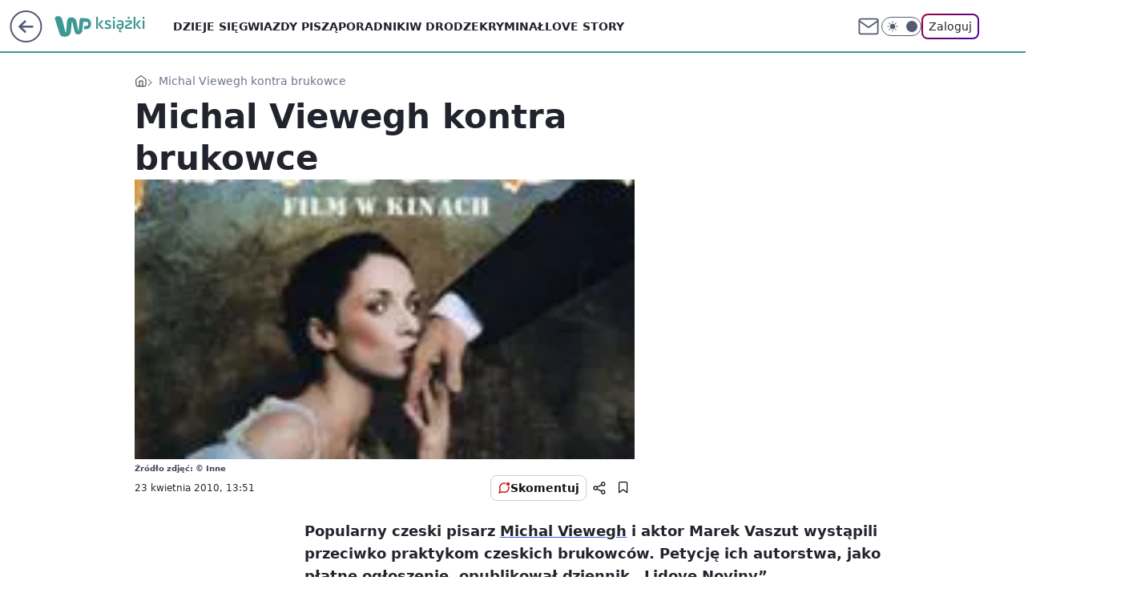

--- FILE ---
content_type: text/html; charset=utf-8
request_url: https://ksiazki.wp.pl/michal-viewegh-kontra-brukowce-6146204903655553a
body_size: 21459
content:
<!doctype html><html lang="pl"><head><meta charset="utf-8"><meta name="viewport" content="width=device-width, viewport-fit=cover, initial-scale=1"><meta http-equiv="Cache-Control" content="no-cache"><meta http-equiv="X-UA-Compatible" content="IE=Edge"><meta http-equiv="Expires" content="0"><meta name="logo" content="/staticfiles/logo.png"><script>
		// dot
		var TECH = true;
		var GOFER = true;
		var wp_dot_type = 'click';
		var appVersion = "v1.562.0";
		var wp_dot_addparams = {"bunchID":"235427","canonical":"https://ksiazki.wp.pl/michal-viewegh-kontra-brukowce-6146204903655553a","cauthor":"","ccategory":"","cdate":"2010-04-23","cedtype":"","ciab":"IAB1-1,IAB-v3-432,IAB1-2","cid":"6146204903655553","corigin":"","cpagemax":1,"cpageno":1,"cplatform":"gofer","crepub":0,"csource":"PAP","csystem":"ncr","ctags":"czechy,protest,marek","ctlength":1463,"ctype":"article","cuct":"","darkmode":false,"frontendVer":"v1.562.0|20260127","isLogged":false,"svid":"b22717e3-f704-4aef-81fd-32e96e1ef67c"};
		// wpjslib
		var WP = [];
		var wp_sn = "ksiazki";
		var rekid = "235427";
		var wp_push_notification_on = true;
		var wp_mobile = false;
		var wp_fb_id = "933316406876601";
		var wp_subscription = "";

		var wpStadcp = "0.000";
		var screeningv2 = true;
		var API_DOMAIN = '/';
		var API_STREAM = '/v1/stream';
		var API_GATEWAY = "/graphql";
		var API_HOST_ONE_LOGIN = "https://ksiazki.wp.pl";
		var WPP_VIDEO_EMBED = null || [];
		if (true) {
			var getPopoverAnchor = async () =>
				document.querySelector('[data-role="onelogin-button"]');
		}
		var wp_push_notification_on = true;
		var wp_onepager = true;
		var asyncNativeQueue = [];
		var wp_consent_logo = "/staticfiles/logo.png";
		var wp_consent_color = 'var(--wp-consent-color)';
		if (true) {
			var wp_pvid = "be844ebfa5f466abded9";
		}

		if (false) {
			var wp_pixel_id = "";
		}
		if (true) {
			var onResizeCallback = function (layoutType) {
				window.wp_dot_addparams.layout = layoutType;
			};

			var applicationSize = {};
			if (false) {
				var breakpointNarrow = 0;
			} else {
				var breakpointNarrow = 1280;
			}
			function onResize() {
				applicationSize.innerWidth = window.innerWidth;
				applicationSize.type =
					window.innerWidth >= breakpointNarrow ? 'wide' : 'narrow';
				onResizeCallback(applicationSize.type);
			}
			onResize();
			window.addEventListener('resize', onResize);
		}

		var loadTimoeout = window.setTimeout(function () {
			window.WP.push(function () {
				window.WP.performance.registerMark('WPJStimeout');
				loadScript();
			});
		}, 3000);

		var loadScript = function () {
			window.clearTimeout(loadTimoeout);
			document.body.setAttribute('data-wp-loaded', 'true');
		};
		window.WP.push(function () {
			window.WP.gaf.loadBunch(false, loadScript, true);
			if (true) {
				window.WP.gaf.registerCommercialBreak(2);
			}
		});
		var __INIT_CONFIG__ = {"randvar":"AMIlFgMHIe","randomClasses":{"0":"SMhEG","100":"wUoiq","150":"BxUqp","162":"JZJIj","180":"alLcx","200":"kfTKH","250":"vqnOi","280":"rynMI","282":"zXgGN","300":"mMVum","312":"dDrSs","330":"NEeHC","332":"ZTTqn","40":"iDfcx","50":"BviFP","60":"jWAXJ","600":"cDlRC","662":"kpTmg","712":"INxWg","780":"vQxyp","810":"WqeqQ","82":"WjPhP","fullPageScreeningWallpaper":"DKVJA","hasPlaceholderPadding":"sHDPF","hasVerticalPlaceholderPadding":"MzmuL","panelPremiumScreeningWallpaper":"iCweh","placeholderMargin":"GXTCs","screeningContainer":"NCUeR","screeningWallpaper":"YfpLV","screeningWallpaperSecondary":"wKRij","slot15ScreeningWallpaper":"XtYsq","slot16ScreeningWallpaper":"RbfYg","slot17ScreeningWallpaper":"MnFIY","slot18ScreeningWallpaper":"TtAZn","slot19ScreeningWallpaper":"QvEFi","slot38ScreeningWallpaper":"qvEbr","slot3ScreeningWallpaper":"zEqkU","slot501ScreeningWallpaper":"wgPyr","slot75ScreeningWallpaper":"tzRRR","transparent":"LWVuL"},"productId":"6131408136676289","isMobile":false,"social":{"facebook":{"accountName":"wppopkultura","appId":"321990041587116","pages":[""]},"instagram":{"accountName":"wp_ksiazki"},"tiktok":{},"giphy":{},"x":{},"youtube":{},"linkedin":{}},"cookieDomain":".wp.pl","isLoggedIn":false,"user":{},"userApi":"/graphql","oneLoginApiHost":"","scriptSrc":"https://ksiazki.wp.pl/[base64]","isGridEnabled":false,"editorialIcon":{"iconUrl":"","url":"","text":""},"poll":{"id":"","title":"","photo":{"url":"","width":0,"height":0},"pollType":"","question":"","answers":null,"sponsored":false,"logoEnabled":false,"sponsorLogoFile":{"url":"","width":0,"height":0},"sponsorLogoLink":"","buttonText":"","buttonUrl":""},"abTestVariant":"","showExitDiscover":false,"isLanding":false,"scrollLockTimeout":0,"scrollMetricEnabled":false,"survicateSegments":"","isFeed":false,"isSuperApp":false,"oneLoginClientId":"wp-backend","weatherSrc":"","commonHeadSrc":"","userPanelCss":"https://ksiazki.wp.pl/[base64]","saveForLaterProductID":"5927206335214209","withNewestBottombar":true,"acid":"","withBottomRecommendationsSplit":false,"isCommentsPageAbTest":false};
		window["AMIlFgMHIe"] = function (
			element,
			slot,
			withPlaceholder,
			placeholder,
			options
		) {
			window.WP.push(function () {
				if (withPlaceholder && element.parentNode) {
					window.WP.gaf.registerPlaceholder(
						slot,
						element.parentNode,
						placeholder
					);
					if (true) {
						element.parentNode.style.display = 'none';
					}
				}
				if (false) {
					window.WP.gaf.registerSlot(slot, element, options);
				}
			});
		};
	</script><meta name="gaf" content="blagqcfu"> <script>!function(e,f){try{if(!document.cookie.match('(^|;)\\s*WPdp=([^;]*)')||/google/i.test(window.navigator.userAgent))return;f.WP=f.WP||[];f.wp_pvid=f.wp_pvid||(function(){var output='';while(output.length<20){output+=Math.random().toString(16).substr(2);output=output.substr(0,20)}return output})(20);var abtest=function(){function e(t){return!(null==t)&&"object"==typeof t&&!Array.isArray(t)&&0<Object.keys(t).length}var t="",r=f.wp_abtest;return e(r)&&(t=Object.entries(r).map(([r,t])=>{if(e(t))return Object.entries(t).map(([t,e])=>r+"|"+t+"|"+e).join(";")}).join(";")),t}();var r,s,c=[["https://ksiazki","wp","pl/[base64]"]
.join('.'),["pvid="+f.wp_pvid,(s=e.cookie.match(/(^|;)\s*PWA_adbd\s*=\s*([^;]+)/),"PWA_adbd="+(s?s.pop():"2")),location.search.substring(1),(r=e.referrer,r&&"PWAref="+encodeURIComponent(r.replace(/^https?:\/\//,""))),f.wp_sn&&"sn="+f.wp_sn,abtest&&"abtest="+encodeURIComponent(abtest)].filter(Boolean).join("&")].join("/?");e.write('<scr'+'ipt src="'+c+'"><\/scr'+'ipt>')}catch(_){console.error(_)}}(document,window);</script><script id="hb" crossorigin="anonymous" src="https://ksiazki.wp.pl/[base64]"></script><title>Michal Viewegh kontra brukowce</title><link href="https://ksiazki.wp.pl/michal-viewegh-kontra-brukowce-6146204903655553a" rel="canonical"> <meta name="author" content="Grupa Wirtualna Polska"><meta name="robots" content="max-image-preview:large"><meta property="og:type" content="article"><meta property="og:title" content="Michal Viewegh kontra brukowce"><meta property="og:url" content="https://ksiazki.wp.pl/michal-viewegh-kontra-brukowce-6146204903655553a"><meta property="og:site_name" content="WP Książki"><meta property="og:locale" content="pl_PL"><meta property="og:article:tag" content="czechy"><meta property="og:article:tag" content="protest"><meta property="og:article:tag" content="marek"><meta property="og:image" content="https://v.wpimg.pl/NTU1NTMuYTU0UzhnYg5sIHcLbD0kV2J2IBN0dmJEeWQtA3lmYh49PTRLJT1jAj43MV9gJCFaIDEiQmFifEF4ZmUFd2R-Q3thYAR9eicFKXYo"><meta property="og:image:width" content="170"><meta property="og:image:height" content="272">  <meta property="og:image:type" content="image/png"><meta property="article:published_time" content="2010-04-23T11:51:32.000Z"> <meta property="article:modified_time" content="2010-04-23T11:51:32.000Z"><meta name="twitter:card" content="summary_large_image"><meta name="twitter:image" content="https://v.wpimg.pl/NTU1NTMuYTU0UzhnYg5sIHcLbD0kV2J2IBN0dmJEeWQtA3lmYh49PTRLJT1jAj43MV9gJCFaIDEiQmFifEF4ZmUFd2R-Q3thYAR9eicFKXYo"><meta name="fb:app_id" content="321990041587116"><meta name="fb:pages" content=""><script id="wpjslib6" type="module" src="https://ksiazki.wp.pl/[base64]" async="" crossorigin="anonymous"></script><script type="module" src="https://ksiazki.wp.pl/[base64]" crossorigin="anonymous"></script><script type="module" src="https://ksiazki.wp.pl/[base64]" crossorigin="anonymous"></script><link rel="apple-touch-icon" href="/staticfiles/icons/icon.png"><link rel="stylesheet" href="https://ksiazki.wp.pl/[base64]"><link rel="stylesheet" href="https://ksiazki.wp.pl/[base64]"><link rel="stylesheet" href="https://ksiazki.wp.pl/[base64]"><link rel="stylesheet" href="https://ksiazki.wp.pl/[base64]"><link rel="preload" as="image" href="https://v.wpimg.pl/NTU1NTMuYTU0UzhnYg5sIHcLbD0kV2J2IBN0dmJMfWItBHxjYh49PTRLJT1jAj43MV9gJCFaIDEiQmFifEF4ZmUFd2R-Q3thYAR9eicFKXYo" fetchpriority="high"><meta name="breakpoints" content="629, 1139, 1365"><meta name="content-width" content="device-width, 630, 980, 1280"><link rel="manifest" href="/site.webmanifest"><meta name="mobile-web-app-capable" content="yes"><meta name="apple-mobile-web-app-capable" content="yes"><meta name="apple-mobile-web-app-status-bar-style" content="black-translucent"><meta name="theme-color" content="var(--color-brand)"><style>.AMIlFgMHIe{background-color:var(--color-neutral-25);position:relative;width:100%;min-height:200px;}.dark .AMIlFgMHIe{background-color:var(--color-neutral-850);}.sHDPF .AMIlFgMHIe{padding: 18px 16px 10px;}.LWVuL{background-color:transparent;}.dark .LWVuL{background-color:transparent;}.MzmuL{padding: 15px 0;}.GXTCs{margin:var(--wp-placeholder-margin);}.iDfcx{min-height:40px;}.BviFP{min-height:50px;}.BxUqp{min-height:150px;}.vqnOi{min-height:250px;}.NEeHC{min-height:330px;}.zXgGN{min-height:282px;}.WjPhP{min-height:82px;}.rynMI{min-height:280px;}.dDrSs{min-height:312px;}.WqeqQ{min-height:810px;}.SMhEG{min-height:0px;}.kfTKH{min-height:200px;}.alLcx{min-height:180px;}.mMVum{min-height:300px;}.cDlRC{min-height:600px;}.INxWg{min-height:712px;}.ZTTqn{min-height:332px;}.jWAXJ{min-height:60px;}.wUoiq{min-height:100px;}.vQxyp{min-height:780px;}.JZJIj{min-height:162px;}.kpTmg{min-height:662px;}</style></head><body class=""><meta itemprop="name" content="WP Książki"><div><div class="h-0"></div><script>(function(){var sc=document.currentScript;window[window.__INIT_CONFIG__.randvar](sc.previousElementSibling,6,false,{},{
    setNative: (dataNative, onViewCallback) => {
    window.asyncNativeQueue.push({
      action:"onPanelPremium",
      payload: { 
        screeningWallpaperClassName: "wKRij", 
        dataNative: dataNative,
        onViewCallback: onViewCallback,
        
      }
})}});})()</script></div><div class="h-0"></div><script>(function(){var sc=document.currentScript;window[window.__INIT_CONFIG__.randvar](sc.previousElementSibling,10,false,{},undefined);})()</script> <div class="h-0"></div><script>(function(){var sc=document.currentScript;window[window.__INIT_CONFIG__.randvar](sc.previousElementSibling,89,false,{},undefined);})()</script> <div class="blagqcfuh"></div><div class="sticky top-0 w-full z-300"><header data-st-area="header" id="service-header" class="bg-[--color-header-bg] h-[4.125rem] relative select-none w-full"><div class="max-w-[980px] pl-3 xl:max-w-[1280px] h-full w-full flex items-center mx-auto relative"><input class="peer hidden" id="menu-toggle-button" type="checkbox" autocomplete="off"><div class="hidden peer-checked:block"><div class="wp-header-menu"><div class="wp-link-column"><ul class="wp-link-list"><li><a class="wp-link px-4 py-3 block" href="https://ksiazki.wp.pl/dzieje-sie">Dzieje się</a></li><li><a class="wp-link px-4 py-3 block" href="https://ksiazki.wp.pl/gwiazdy-pisza">Gwiazdy piszą</a></li><li><a class="wp-link px-4 py-3 block" href="https://ksiazki.wp.pl/poradniki">Poradniki</a></li><li><a class="wp-link px-4 py-3 block" href="https://ksiazki.wp.pl/w-drodze">W drodze</a></li><li><a class="wp-link px-4 py-3 block" href="https://ksiazki.wp.pl/kryminal">Kryminał</a></li><li><a class="wp-link px-4 py-3 block" href="https://ksiazki.wp.pl/love-story">Love story</a></li><li><a class="wp-link px-4 py-3 block" href="https://ksiazki.wp.pl/biografie">Biografie</a></li><li><a class="wp-link px-4 py-3 block" href="https://ksiazki.wp.pl/ksiazki-dla-dzieci">Książki dla dzieci</a></li><li><a class="wp-link px-4 py-3 block" href="https://ksiazki.wp.pl/recenzje">Recenzje</a></li><li><a class="wp-link px-4 py-3 block" href="https://ksiazki.wp.pl/wideo">Wideo</a></li><li><a class="wp-link px-4 py-3 block" href="https://ksiazki.wp.pl/najnowsze">Najnowsze</a></li></ul><div class="wp-social-box"><span>Obserwuj nas na:</span><div><a class="cHJldmVudENC" href="https://www.facebook.com/wppopkultura"><svg xmlns="http://www.w3.org/2000/svg" fill="none" viewBox="0 0 24 24"><path stroke="currentColor" stroke-linecap="round" stroke-linejoin="round" stroke-width="1.5" d="M18 2.941h-3a5 5 0 0 0-5 5v3H7v4h3v8h4v-8h3l1-4h-4v-3a1 1 0 0 1 1-1h3z"></path></svg></a> <a class="cHJldmVudENC" href="https://www.instagram.com/wp_ksiazki"><svg xmlns="http://www.w3.org/2000/svg" fill="none" viewBox="0 0 24 24"><path stroke="currentColor" stroke-linecap="round" stroke-linejoin="round" stroke-width="1.5" d="M17 2.941H7a5 5 0 0 0-5 5v10a5 5 0 0 0 5 5h10a5 5 0 0 0 5-5v-10a5 5 0 0 0-5-5"></path><path stroke="currentColor" stroke-linecap="round" stroke-linejoin="round" stroke-width="1.5" d="M16 12.311a4 4 0 1 1-7.914 1.174A4 4 0 0 1 16 12.31Zm1.5-4.87h.01"></path></svg></a> </div></div></div><input class="peer hidden" id="wp-menu-link-none" name="wp-menu-links" type="radio" autocomplete="off" checked="checked"><div class="wp-teaser-column translate-x-[248px] peer-checked:translate-x-0"><div class="wp-header-menu-subtitle">Popularne w serwisie <span class="uppercase">WP Książki</span>:</div><div class="wp-teaser-grid"><a href="https://ksiazki.wp.pl/po-harrym-potterze-zaczela-pisac-kryminaly-nie-chciala-zeby-ktos-sie-dowiedzial-7033805961665280a" title="Po &#34;Harrym Potterze&#34; zaczęła pisać kryminały. Nie chciała, żeby ktoś się dowiedział"><div class="wp-img-placeholder"><img src="https://v.wpimg.pl/YTExMTY5djUkGjtndk57IGdCbz0wF3V2MFp3dnYGaGA9SXpidlMwOCAKKCQ2Gz4mMAgsIykbKThqGT09dkNoeyERPiQ1VCB7IBUvMT0aOzBwSXs3aVZ0YXRKKXltBDw2aBooZW8YYGUjSSxlaARvbXZJbyk" loading="lazy" class="wp-img" alt="Po &#34;Harrym Potterze&#34; zaczęła pisać kryminały. Nie chciała, żeby ktoś się dowiedział"></div><span class="wp-teaser-title">Po &#34;Harrym Potterze&#34; zaczęła pisać kryminały. Nie chciała, żeby ktoś się dowiedział</span> <span class="wp-teaser-author"></span></a><a href="https://ksiazki.wp.pl/wspomnienia-sekretarki-hitlera-do-konca-bede-czula-sie-wspolwinna-7033482459507456a" title="Wspomnienia sekretarki Hitlera. &#34;Do końca będę czuła się współwinna&#34;"><div class="wp-img-placeholder"><img src="https://v.wpimg.pl/ZmVjYThidQw3CC9nRxJ4GXRQez0BS3ZPI0hjdkdaa1kuW25iRw8zATMYPCQHRz0fIxo4IxhHKgF5Cyk9Rx9rQjIDKiQECCNCMwc7MQxGY1U3W2tkUFh3VG5SbHlcD2kJewtqbFhEalpnWT8xCwhiD2cIeyk" loading="lazy" class="wp-img" alt="Wspomnienia sekretarki Hitlera. &#34;Do końca będę czuła się współwinna&#34;"></div><span class="wp-teaser-title">Wspomnienia sekretarki Hitlera. &#34;Do końca będę czuła się współwinna&#34;</span> <span class="wp-teaser-author"></span></a><a href="https://ksiazki.wp.pl/kozuchowska-czyta-arcydzielo-wymagalo-to-ode-mnie-pokory-7032770519931584a" title="Kożuchowska czyta arcydzieło. &#34;Wymagało to ode mnie pokory&#34;"><div class="wp-img-placeholder"><img src="https://v.wpimg.pl/OGRjOGRiYCYzCDl0fRJtM3BQbS47S2NlJ0h1ZX1afnMqW3hxfQ8mKzcYKjc9Ryg1JxouMCJHPyt9Cz8ufR9-aDYDPDc-CDZoNwctIjZGfXBqCyxwZ1tiIzQLd2pmXColfwt2ImZEd3ViC3cjMVErJWBebTo" loading="lazy" class="wp-img" alt="Kożuchowska czyta arcydzieło. &#34;Wymagało to ode mnie pokory&#34;"></div><span class="wp-teaser-title">Kożuchowska czyta arcydzieło. &#34;Wymagało to ode mnie pokory&#34;</span> <span class="wp-teaser-author"></span></a><a href="https://ksiazki.wp.pl/stala-sie-hitem-40-lat-po-premierze-wsrod-jej-fanow-jest-tom-hanks-7032769092455168a" title="Stała się hitem 40 lat po premierze. Wśród jej fanów jest Tom Hanks"><div class="wp-img-placeholder"><img src="https://v.wpimg.pl/Y2M5YTEydlMsVy9nagJ7Rm8Pez0sW3UQOBdjdmpKaAY1BG5iah8wXihHPCQqVz5AOEU4IzVXKV5iVCk9ag9oHSlcKiQpGCAdKFg7MSFWbVYoBjoydhh0ASwCbnlxSGoHYA1uZH1UYAR-DDo3fBhoACxTeyk" loading="lazy" class="wp-img" alt="Stała się hitem 40 lat po premierze. Wśród jej fanów jest Tom Hanks"></div><span class="wp-teaser-title">Stała się hitem 40 lat po premierze. Wśród jej fanów jest Tom Hanks</span> <span class="wp-teaser-author"></span></a><a href="https://ksiazki.wp.pl/prl-wojsko-i-jarocin-fani-kryminalow-beda-zachwyceni-7032766839753408a" title="PRL, Wojsko i Jarocin. Fani kryminałów będą zachwyceni"><div class="wp-img-placeholder"><img src="https://v.wpimg.pl/Yjc5ODU3dgsCVzl3ekh7HkEPbS08EXVIFhd1ZnoAaF4bBHhyelUwBgZHKjQ6HT4YFkUuMyUdKQZMVD8tekVoRQdcPDQ5UiBFBlgtITEca1ICUXp9Mwt0WgAMf2lhVWoPTlcpcjAePF9SAC1zbAtsXVUMbTk" loading="lazy" class="wp-img" alt="PRL, Wojsko i Jarocin. Fani kryminałów będą zachwyceni"></div><span class="wp-teaser-title">PRL, Wojsko i Jarocin. Fani kryminałów będą zachwyceni</span> <span class="wp-teaser-author"></span></a><a href="https://ksiazki.wp.pl/wojciech-pszoniak-niknal-w-oczach-miesiac-przed-smiercia-chcial-wrocic-na-scene-7029492768062112a" title="Zmarł w samotności. Opisuje, co działo się przed śmiercią aktora"><div class="wp-img-placeholder"><img src="https://v.wpimg.pl/NmZhYmU2YQw7Ci9eeklsGXhSewQ8EGJPL0pjT3oBf1kiWW5belQnAT8aPB06HCkfLxg4GiUcPgF1CSkEekR_Qj4BKh05UzdCPwU7CDEddlo7Xz0PbQRjXGoLbEBhAiwMdwlsWmwffAs-DW8LNFArW2xfexA" loading="lazy" class="wp-img" alt="Zmarł w samotności. Opisuje, co działo się przed śmiercią aktora"></div><span class="wp-teaser-title">Zmarł w samotności. Opisuje, co działo się przed śmiercią aktora</span> <span class="wp-teaser-author"></span></a></div></div></div><div class="wp-header-menu-layer"></div></div><div class="header-back-button-container"><div id="wp-sg-back-button" class="back-button-container wp-back-sg" data-st-area="goToSG"><a href="/" data-back-link><svg class="back-button-icon" xmlns="http://www.w3.org/2000/svg" width="41" height="40" fill="none"><circle cx="20.447" cy="20" r="19" fill="transparent" stroke="currentColor" stroke-width="2"></circle> <path fill="currentColor" d="m18.5 12.682-.166.133-6.855 6.472a1 1 0 0 0-.089.099l.117-.126q-.087.082-.155.175l-.103.167-.075.179q-.06.178-.06.374l.016.193.053.208.08.178.103.16.115.131 6.853 6.47a1.4 1.4 0 0 0 1.897 0 1.213 1.213 0 0 0 .141-1.634l-.14-.157-4.537-4.283H28.44c.741 0 1.342-.566 1.342-1.266 0-.635-.496-1.162-1.143-1.252l-.199-.014-12.744-.001 4.536-4.281c.472-.445.519-1.14.141-1.634l-.14-.158a1.4 1.4 0 0 0-1.55-.237z"></path></svg></a></div><a href="https://www.wp.pl" title="Wirtualna Polska" class="wp-logo-link-cover" data-back-link></a><a href="/" class="cHJldmVudENC z-0" title="WP Książki" id="service_logo"><svg class="text-[--color-logo] max-w-[--logo-width] h-[--logo-height] align-middle mr-8"><use href="/staticfiles/siteLogoDesktop.svg#root"></use></svg></a></div><ul class="flex text-sm/[1.3125rem] gap-8  xl:flex hidden"><li class="flex items-center group relative"><a class="whitespace-nowrap group uppercase no-underline font-semibold hover:underline text-[--color-header-text] cHJldmVudENC" href="https://ksiazki.wp.pl/dzieje-sie">Dzieje się</a> </li><li class="flex items-center group relative"><a class="whitespace-nowrap group uppercase no-underline font-semibold hover:underline text-[--color-header-text] cHJldmVudENC" href="https://ksiazki.wp.pl/gwiazdy-pisza">Gwiazdy piszą</a> </li><li class="flex items-center group relative"><a class="whitespace-nowrap group uppercase no-underline font-semibold hover:underline text-[--color-header-text] cHJldmVudENC" href="https://ksiazki.wp.pl/poradniki">Poradniki</a> </li><li class="flex items-center group relative"><a class="whitespace-nowrap group uppercase no-underline font-semibold hover:underline text-[--color-header-text] cHJldmVudENC" href="https://ksiazki.wp.pl/w-drodze">W drodze</a> </li><li class="flex items-center group relative"><a class="whitespace-nowrap group uppercase no-underline font-semibold hover:underline text-[--color-header-text] cHJldmVudENC" href="https://ksiazki.wp.pl/kryminal">Kryminał</a> </li><li class="flex items-center group relative"><a class="whitespace-nowrap group uppercase no-underline font-semibold hover:underline text-[--color-header-text] cHJldmVudENC" href="https://ksiazki.wp.pl/love-story">Love story</a> </li></ul><div class="group mr-0 xl:ml-[3.5rem] flex flex-1 items-center justify-end"><div class="h-8 text-[--icon-light] flex items-center gap-4"><a id="wp-poczta-link" href="https://poczta.wp.pl/login/login.html" class="text-[--color-header-icon-light] block size-8 cHJldmVudENC"><svg viewBox="0 0 32 32" fill="none" xmlns="http://www.w3.org/2000/svg"><path d="M6.65944 6.65918H25.3412C26.6256 6.65918 27.6764 7.71003 27.6764 8.9944V23.0057C27.6764 24.2901 26.6256 25.3409 25.3412 25.3409H6.65944C5.37507 25.3409 4.32422 24.2901 4.32422 23.0057V8.9944C4.32422 7.71003 5.37507 6.65918 6.65944 6.65918Z" stroke="currentColor" stroke-width="1.8" stroke-linecap="round" stroke-linejoin="round"></path> <path d="M27.6764 8.99438L16.0003 17.1677L4.32422 8.99438" stroke="currentColor" stroke-width="1.8" stroke-linecap="round" stroke-linejoin="round"></path></svg></a><input type="checkbox" class="hidden" id="darkModeCheckbox"> <label class="wp-darkmode-toggle" for="darkModeCheckbox" aria-label="Włącz tryb ciemny"><div class="toggle-container"><div class="toggle-icon-dark"><svg viewBox="0 0 16 16" class="icon-moon" fill="currentColor" xmlns="http://www.w3.org/2000/svg"><path d="M15.293 11.293C13.8115 11.9631 12.161 12.1659 10.5614 11.8743C8.96175 11.5827 7.48895 10.8106 6.33919 9.66085C5.18944 8.5111 4.41734 7.0383 4.12574 5.43866C3.83415 3.83903 4.03691 2.18852 4.70701 0.707031C3.52758 1.24004 2.49505 2.05123 1.69802 3.07099C0.900987 4.09075 0.363244 5.28865 0.130924 6.56192C-0.101395 7.83518 -0.0213565 9.1458 0.364174 10.3813C0.749705 11.6169 1.42922 12.7404 2.34442 13.6556C3.25961 14.5708 4.38318 15.2503 5.61871 15.6359C6.85424 16.0214 8.16486 16.1014 9.43813 15.8691C10.7114 15.6368 11.9093 15.0991 12.9291 14.302C13.9488 13.505 14.76 12.4725 15.293 11.293V11.293Z"></path></svg></div><div class="toggle-icon-light"><svg fill="currentColor" class="icon-sun" xmlns="http://www.w3.org/2000/svg" viewBox="0 0 30 30"><path d="M 14.984375 0.98632812 A 1.0001 1.0001 0 0 0 14 2 L 14 5 A 1.0001 1.0001 0 1 0 16 5 L 16 2 A 1.0001 1.0001 0 0 0 14.984375 0.98632812 z M 5.796875 4.7988281 A 1.0001 1.0001 0 0 0 5.1015625 6.515625 L 7.2226562 8.6367188 A 1.0001 1.0001 0 1 0 8.6367188 7.2226562 L 6.515625 5.1015625 A 1.0001 1.0001 0 0 0 5.796875 4.7988281 z M 24.171875 4.7988281 A 1.0001 1.0001 0 0 0 23.484375 5.1015625 L 21.363281 7.2226562 A 1.0001 1.0001 0 1 0 22.777344 8.6367188 L 24.898438 6.515625 A 1.0001 1.0001 0 0 0 24.171875 4.7988281 z M 15 8 A 7 7 0 0 0 8 15 A 7 7 0 0 0 15 22 A 7 7 0 0 0 22 15 A 7 7 0 0 0 15 8 z M 2 14 A 1.0001 1.0001 0 1 0 2 16 L 5 16 A 1.0001 1.0001 0 1 0 5 14 L 2 14 z M 25 14 A 1.0001 1.0001 0 1 0 25 16 L 28 16 A 1.0001 1.0001 0 1 0 28 14 L 25 14 z M 7.9101562 21.060547 A 1.0001 1.0001 0 0 0 7.2226562 21.363281 L 5.1015625 23.484375 A 1.0001 1.0001 0 1 0 6.515625 24.898438 L 8.6367188 22.777344 A 1.0001 1.0001 0 0 0 7.9101562 21.060547 z M 22.060547 21.060547 A 1.0001 1.0001 0 0 0 21.363281 22.777344 L 23.484375 24.898438 A 1.0001 1.0001 0 1 0 24.898438 23.484375 L 22.777344 21.363281 A 1.0001 1.0001 0 0 0 22.060547 21.060547 z M 14.984375 23.986328 A 1.0001 1.0001 0 0 0 14 25 L 14 28 A 1.0001 1.0001 0 1 0 16 28 L 16 25 A 1.0001 1.0001 0 0 0 14.984375 23.986328 z"></path></svg></div></div><div class="toggle-icon-circle"></div></label><div class="relative"><form action="/auth/v1/sso/auth" data-role="onelogin-button" method="get" id="wp-login-form"><input type="hidden" name="continue_url" value="https://ksiazki.wp.pl/michal-viewegh-kontra-brukowce-6146204903655553a"> <button type="submit" class="wp-login-button">Zaloguj</button></form></div></div><div class="ml-[0.25rem] w-[3.375rem] flex items-center justify-center"><label role="button" for="menu-toggle-button" tab-index="0" aria-label="Menu" class="cursor-pointer flex items-center justify-center size-8 text-[--color-header-icon-light]"><div class="hidden peer-checked:group-[]:flex absolute top-0 right-0 w-[3.375rem] h-[4.4375rem] bg-white dark:bg-[--color-neutral-800] z-1 items-center justify-center rounded-t-2xl peer-checked:group-[]:text-[--icon-dark]"><svg xmlns="http://www.w3.org/2000/svg" width="32" height="32" viewBox="0 0 32 32" fill="none"><path d="M24 8 8 24M8 8l16 16" stroke="currentColor" stroke-width="1.8" stroke-linecap="round" stroke-linejoin="round"></path></svg></div><div class="flex peer-checked:group-[]:hidden h-8 w-8"><svg xmlns="http://www.w3.org/2000/svg" viewBox="0 0 32 32" fill="none"><path d="M5 19h22M5 13h22M5 7h22M5 25h22" stroke="currentColor" stroke-width="1.8" stroke-linecap="round" stroke-linejoin="round"></path></svg></div></label></div></div></div><hr class="absolute bottom-0 left-0 m-0 h-px w-full border-t border-solid border-[--color-brand]"><div id="user-panel-v2-root" class="absolute z-[9999] right-0 empty:hidden"></div></header> </div> <div class="relative flex w-full flex-col items-center" data-testid="screening-main"><div class="YfpLV"><div class="absolute inset-0"></div></div><div class="w-full py-2 has-[div>div:not(:empty)]:p-0"><div class="NCUeR"></div></div><div class="flex w-full flex-col items-center"><div class="wKRij relative w-full"><div class="absolute inset-x-0 top-0"></div></div><div class="relative w-auto"><main class="wp-main-article" style="--nav-header-height: 90px;"><div class="breadcrumbs-wrapper"><ul class="breadcrumbs" itemscope itemtype="https://schema.org/BreadcrumbList"><li class="breadcrumbs-item breadcrumbs-home" itemprop="itemListElement" itemscope itemtype="https://schema.org/ListItem"><a class="breadcrumbs-item-link" href="https://ksiazki.wp.pl" title="WP Książki" itemprop="item"><svg xmlns="http://www.w3.org/2000/svg" fill="none" viewBox="0 0 16 16" class="HVbn"><path stroke="currentColor" stroke-linecap="round" stroke-linejoin="round" d="m2 6 6-4.666L14 6v7.334a1.333 1.333 0 0 1-1.333 1.333H3.333A1.333 1.333 0 0 1 2 13.334z"></path><path stroke="currentColor" stroke-linecap="round" stroke-linejoin="round" d="M6 14.667V8h4v6.667"></path></svg><span class="hidden" itemprop="name">WP Książki</span></a><meta itemprop="position" content="1"></li><li class="breadcrumbs-item breadcrumbs-material" itemprop="itemListElement" itemscope itemtype="https://schema.org/ListItem"><span itemprop="name">Michal Viewegh kontra brukowce</span><meta itemprop="position" content="2"></li></ul></div><article data-st-area="article-article"><div class="flex mb-5"><div class="article-header flex-auto"><div><h1>Michal Viewegh kontra brukowce </h1></div><div><div class="article-img-placeholder" data-mainmedia-photo><img width="936" height="527" alt="Obraz" src="https://v.wpimg.pl/NTU1NTMuYTU0UzhnYg5sIHcLbD0kV2J2IBN0dmJMfWItBHxjYh49PTRLJT1jAj43MV9gJCFaIDEiQmFifEF4ZmUFd2R-Q3thYAR9eicFKXYo" data-link="https://v.wpimg.pl/NTU1NTMuYTU0UzhnYg5sIHcLbD0kV2J2IBN0dmJMfWItBHxjYh49PTRLJT1jAj43MV9gJCFaIDEiQmFifEF4ZmUFd2R-Q3thYAR9eicFKXYo" class="wp-media-image" fetchpriority="high"></div><div class="article-img-source">Źródło zdjęć: © Inne</div></div><div class="info-container"><div class="flex flex-wrap gap-2 items-center"><div class="info-avatar"><svg viewBox="0 0 46 46" fill="none" stroke="currentColor" xmlns="http://www.w3.org/2000/svg"><circle cx="23" cy="23" r="22.5" fill="none" stroke-width="0"></circle> <path d="M13 32v-2a5 5 0 0 1 5-5h10a5 5 0 0 1 5 5v2m-5-16a5 5 0 1 1-10 0 5 5 0 0 1 10 0Z" stroke-width="2" stroke-linecap="round"></path></svg></div><div class="flex flex-col"><div class="flex flex-wrap text-sm font-bold "></div><time class="wp-article-content-date" datetime="2010-04-23T11:51:32.000Z">23 kwietnia 2010, 13:51</time></div></div><div class="flex justify-between sm:justify-end gap-4 relative"><button class="wp-article-action comments top" data-vab-container="social_tools_top" data-vab-box="comments_button" data-vab-index="2" data-location="/michal-viewegh-kontra-brukowce-6146204903655553a/komentarze?utm_medium=button_top&amp;utm_source=comments"><div class="flex items-center justify-center relative"><div class="wp-comment-dot"></div><svg xmlns="http://www.w3.org/2000/svg" width="16" height="16" fill="none"><path stroke="currentColor" stroke-linecap="round" stroke-linejoin="round" stroke-width="1.3" d="M14 7.6667a5.59 5.59 0 0 1-.6 2.5333 5.666 5.666 0 0 1-5.0667 3.1334 5.59 5.59 0 0 1-2.5333-.6L2 14l1.2667-3.8a5.586 5.586 0 0 1-.6-2.5333A5.667 5.667 0 0 1 5.8 2.6 5.59 5.59 0 0 1 8.3333 2h.3334A5.6535 5.6535 0 0 1 14 7.3334z"></path></svg></div>Skomentuj</button><div class="wp-article-action-button-container"><button id="wp-article-share-button" class="wp-article-action" type="button" data-vab-container="social_tools_top" data-vab-box="share" data-vab-index="1"><svg xmlns="http://www.w3.org/2000/svg" width="16" height="16" fill="none"><g stroke="currentColor" stroke-linecap="round" stroke-linejoin="round" stroke-width="1.3" clip-path="url(#clip0_1847_293)"><path d="M12.714 5.0953c1.1834 0 2.1427-.9594 2.1427-2.1428S13.8974.8098 12.714.8098s-2.1427.9593-2.1427 2.1427.9593 2.1428 2.1427 2.1428M3.2863 10.2024c1.1834 0 2.1427-.9593 2.1427-2.1427S4.4697 5.917 3.2863 5.917s-2.1427.9593-2.1427 2.1427.9593 2.1427 2.1427 2.1427M12.714 15.1902c1.1834 0 2.1427-.9593 2.1427-2.1427s-.9593-2.1427-2.1427-2.1427-2.1427.9593-2.1427 2.1427.9593 2.1427 2.1427 2.1427M5.4287 9.3455l5.1425 2.5712M10.5712 4.2029 5.4287 6.774"></path></g> <defs><clipPath id="clip0_1847_293"><path fill="currentColor" d="M0 0h16v16H0z"></path></clipPath></defs></svg></button><div id="wp-article-share-menu" class="wp-article-share-menu"><button id="share-x" class="wp-article-share-option" data-vab-container="social_tools_top" data-vab-box="share_twitter" data-vab-index="3"><span class="wp-article-share-icon"><svg xmlns="http://www.w3.org/2000/svg" fill="currentColor" viewBox="0 0 1200 1227"><path d="M714.163 519.284 1160.89 0h-105.86L667.137 450.887 357.328 0H0l468.492 681.821L0 1226.37h105.866l409.625-476.152 327.181 476.152H1200L714.137 519.284zM569.165 687.828l-47.468-67.894-377.686-540.24h162.604l304.797 435.991 47.468 67.894 396.2 566.721H892.476L569.165 687.854z"></path></svg></span> <span>Udostępnij na X</span></button> <button id="share-facebook" class="wp-article-share-option" data-vab-container="social_tools_top" data-vab-box="share_facebook" data-vab-index="4"><span class="wp-article-share-icon"><svg xmlns="http://www.w3.org/2000/svg" fill="none" viewBox="0 0 24 24"><path stroke="currentColor" stroke-linecap="round" stroke-linejoin="round" stroke-width="1.5" d="M18 2.941h-3a5 5 0 0 0-5 5v3H7v4h3v8h4v-8h3l1-4h-4v-3a1 1 0 0 1 1-1h3z"></path></svg></span> <span>Udostępnij na Facebooku</span></button></div><button id="wp-article-save-button" type="button" class="group wp-article-action disabled:cursor-not-allowed" data-save-id="6146204903655553" data-save-type="ARTICLE" data-save-image="https://ksiazki.wpcdn.pl/news/6146204903655553.jpg" data-save-url="https://ksiazki.wp.pl/michal-viewegh-kontra-brukowce-6146204903655553a" data-save-title="Michal Viewegh kontra brukowce" data-saved="false" data-vab-container="social_tools_top" data-vab-box="save_button" data-vab-index="0"><svg xmlns="http://www.w3.org/2000/svg" width="12" height="15" fill="none"><path stroke="currentColor" stroke-linecap="round" stroke-linejoin="round" stroke-width="1.3" d="m10.6499 13.65-5-3.6111-5 3.6111V2.0945c0-.3831.1505-.7505.4184-1.0214A1.42 1.42 0 0 1 2.0785.65h7.1428c.379 0 .7423.1521 1.0102.423s.4184.6383.4184 1.0214z"></path></svg></button></div></div></div></div><div class="relative ml-4 flex w-[304px] shrink-0 flex-col flex-nowrap"> <div class="mt-3 w-full [--wp-placeholder-margin:0_0_24px_0]"><div class="AMIlFgMHIe GXTCs BviFP LWVuL"><div class="h-0"></div><script>(function(){var sc=document.currentScript;window[window.__INIT_CONFIG__.randvar](sc.previousElementSibling,67,true,{"fixed":true,"top":90},undefined);})()</script></div></div><div class="sticky top-[--nav-header-height] w-full"><div class="AMIlFgMHIe cDlRC LWVuL"><div class="h-0"></div><script>(function(){var sc=document.currentScript;window[window.__INIT_CONFIG__.randvar](sc.previousElementSibling,36,true,{"fixed":true,"sticky":true,"top":90},undefined);})()</script></div></div></div></div><div class="my-6 grid w-full grid-cols-[624px_304px] gap-x-4 xl:grid-cols-[196px_724px_304px]"><aside role="complementary" class="relative hidden flex-none flex-col flex-nowrap xl:flex row-span-3"><div class="sticky top-[90px] hidden xl:block xl:-mt-1" id="article-left-rail"></div></aside><div class="wp-billboard col-span-2 [--wp-placeholder-margin:0_0_20px_0]"><div class="AMIlFgMHIe GXTCs mMVum"><img role="presentation" class="absolute left-1/2 top-1/2 max-h-[80%] max-w-[100px] -translate-x-1/2 -translate-y-1/2" src="https://v.wpimg.pl/ZXJfd3AudTkrBBIAbg54LGhcRlAxHQUrPgJGH2MAeGJoSQ1eIBI_K2UHAEVuBTY5KQMMXC0RPyoVERQdMgM9ejc" loading="lazy" decoding="async"><div class="h-0"></div><script>(function(){var sc=document.currentScript;window[window.__INIT_CONFIG__.randvar](sc.previousElementSibling,3,true,{"fixed":true},{
    setNative: (dataNative, onViewCallback) => {
    window.asyncNativeQueue.push({
      action: "onAlternativeScreening",
      payload:{ 
            screeningWallpaperClassName: "YfpLV", 
            alternativeContainerClassName: "NCUeR", 
            slotNumber: 3,
            dataNative: dataNative,
            onViewCallback: onViewCallback
    }})}});})()</script></div></div><div class="flex flex-auto flex-col"><div class="mb-4 flex flex-col gap-6"> <div class="wp-content-text-raw x-tts" data-uxc="paragraph1" data-cpidx="0"><p><strong>Popularny czeski pisarz <a href="/autor.html?aid=20453" rel="nofollow">Michal Viewegh</a> i aktor Marek Vaszut wystąpili przeciwko praktykom czeskich brukowców. Petycję ich autorstwa, jako płatne ogłoszenie, opublikował dziennik „Lidove Noviny”.</strong></p></div> <div class="wp-content-text-raw x-tts" data-cpidx="1"><p>Petycję pod nazwą „Informacja dla brukowców i apel do kolegów” podpisało już dwudziestu popularnych aktorów, a kolejni mogą to uczynić na specjalnej stronie internetowej - informuje dziennik.</p></div> <div class="wp-content-text-raw x-tts" data-cpidx="2"><p>Inicjatorzy petycji nie sądzą, że doczekają się wyraźnej reakcji ze strony kierownictwa tabloidów, nie chcą jednak nadal przyglądać się, jak pisma te codziennie, anonimowo i bezkarnie znieważają znanych ludzi - piszą „Lidove Noviny”.</p></div> <div class="AMIlFgMHIe vqnOi"><img role="presentation" class="absolute left-1/2 top-1/2 max-h-[80%] max-w-[100px] -translate-x-1/2 -translate-y-1/2" src="https://v.wpimg.pl/ZXJfd3AudTkrBBIAbg54LGhcRlAxHQUrPgJGH2MAeGJoSQ1eIBI_K2UHAEVuBTY5KQMMXC0RPyoVERQdMgM9ejc" loading="lazy" decoding="async"><div class="h-0"></div><script>(function(){var sc=document.currentScript;window[window.__INIT_CONFIG__.randvar](sc.previousElementSibling,5,true,{"fixed":true,"top":90},undefined);})()</script></div> <div class="wp-content-text-raw x-tts" data-cpidx="4"><p>„Niech brukowce piszą o tych, którym na tym zależy, my się bez nich obejdziemy i nie mamy obowiązku z nimi rozmawiać” - oświadczają autorzy petycji.</p></div> <div class="wp-content-text-raw x-tts" data-cpidx="5"><p><em>* <a href="/autor.html?aid=20453" rel="nofollow">Viewegh</a> twierdzi, że czeskie brukowce nie różnią się od innych na świecie, z wyjątkiem prawnej oceny sytuacji.</em>* Znane światowe osobistości przynajmniej dostają czasami od mediów wystarczająco wysokie odszkodowanie. W Czechach jest jednak inaczej.</p></div> <div class="wp-content-text-raw x-tts" data-cpidx="6"><p><a href="/autor.html?aid=20453" rel="nofollow">Viewegh</a> i Vaszut procesowali się z brukowcami.<br />
„Sąd jednak zawsze odwoływał się do paragrafów o rzekomym interesie społecznym, który jako osoby powszechnie znane powinniśmy tolerować” - podkreślają w petycji.</p></div> <div class="AMIlFgMHIe vqnOi"><img role="presentation" class="absolute left-1/2 top-1/2 max-h-[80%] max-w-[100px] -translate-x-1/2 -translate-y-1/2" src="https://v.wpimg.pl/ZXJfd3AudTkrBBIAbg54LGhcRlAxHQUrPgJGH2MAeGJoSQ1eIBI_K2UHAEVuBTY5KQMMXC0RPyoVERQdMgM9ejc" loading="lazy" decoding="async"><div class="h-0"></div><script>(function(){var sc=document.currentScript;window[window.__INIT_CONFIG__.randvar](sc.previousElementSibling,11,true,{"fixed":true,"top":90},undefined);})()</script></div> <div class="wp-content-text-raw x-tts" data-cpidx="8"><p>Już wcześniej oceniali, że praktyki prasy brukowej są niesmaczne i należałoby je jakoś ograniczyć. Petycję sformułowali, ponieważ ich zdaniem tabloidy korzystają aktualnie z jeszcze brutalniejszych metod - informuje dziennik „Lidove Noviny”.</p></div></div><div class="flex gap-4 flex-col" data-uxc="end_text"><div class="wp-article-source -mx-4 sm:mx-0 rounded-none sm:rounded"><span class="my-2">Źródło artykułu:</span> <img src="https://v.wpimg.pl/ZmJmYjNldQwrDy9ZYRd4GWhXewMnTnZPP09jSGEPdVx6XSFYekM8BCYIKw8-A3QKOBgpCzkcdB0mQjgaJ0MsXGUJMBk-ADsUZQg0CCsIdQ8oVWBZew1oQCgOOlxjWGtZfkBgWXdfd1h-Wj8IKA5pCH5eYUgz" width="100" height="24" alt="" class="mx-4 sm:mx-6"></div><div class="flex justify-between gap-4"><div class=""><input id="wp-articletags-tags-expand" name="tags-expand" type="checkbox"><div class="wp-articletags" data-st-area="article-tags"><a title="czechy" class="cHJldmVudENC" href="/tag/czechy" rel="tag">czechy</a> <a title="protest" class="cHJldmVudENC" href="/tag/protest" rel="tag">protest</a> <a title="marek" class="cHJldmVudENC" href="/tag/marek" rel="tag">marek</a> </div></div><button class="wp-article-action comments bottom" data-vab-container="social_tools_bottom" data-vab-box="comments_button" data-vab-index="2" data-location="/michal-viewegh-kontra-brukowce-6146204903655553a/komentarze?utm_medium=button_bottom&amp;utm_source=comments"><div class="flex items-center justify-center relative"><div class="wp-comment-dot"></div><svg xmlns="http://www.w3.org/2000/svg" width="16" height="16" fill="none"><path stroke="currentColor" stroke-linecap="round" stroke-linejoin="round" stroke-width="1.3" d="M14 7.6667a5.59 5.59 0 0 1-.6 2.5333 5.666 5.666 0 0 1-5.0667 3.1334 5.59 5.59 0 0 1-2.5333-.6L2 14l1.2667-3.8a5.586 5.586 0 0 1-.6-2.5333A5.667 5.667 0 0 1 5.8 2.6 5.59 5.59 0 0 1 8.3333 2h.3334A5.6535 5.6535 0 0 1 14 7.3334z"></path></svg></div>Skomentuj</button></div></div></div><aside role="complementary" class="relative flex max-w-[304px] flex-none flex-col gap-5"><div id="article-right-rail"><div class="rail-container"><div class="sticky top-[--nav-header-height] w-full"><div class="AMIlFgMHIe cDlRC LWVuL"><div class="h-0"></div><script>(function(){var sc=document.currentScript;window[window.__INIT_CONFIG__.randvar](sc.previousElementSibling,37,true,{"fixed":true,"sticky":true,"top":90},undefined);})()</script></div></div></div></div><div class="flex-none"><div class="AMIlFgMHIe cDlRC LWVuL"><div class="h-0"></div><script>(function(){var sc=document.currentScript;window[window.__INIT_CONFIG__.randvar](sc.previousElementSibling,35,true,{"fixed":true,"sticky":true,"top":90},undefined);})()</script></div></div></aside></div></article><div class="AMIlFgMHIe mMVum"><img role="presentation" class="absolute left-1/2 top-1/2 max-h-[80%] max-w-[100px] -translate-x-1/2 -translate-y-1/2" src="https://v.wpimg.pl/ZXJfd3AudTkrBBIAbg54LGhcRlAxHQUrPgJGH2MAeGJoSQ1eIBI_K2UHAEVuBTY5KQMMXC0RPyoVERQdMgM9ejc" loading="lazy" decoding="async"><div class="h-0"></div><script>(function(){var sc=document.currentScript;window[window.__INIT_CONFIG__.randvar](sc.previousElementSibling,15,true,{"fixed":true},undefined);})()</script></div> <div class="my-6 flex w-full gap-4 justify-end"><div class="flex-auto max-w-[920px]"><div class="wp-cockroach h-full flex flex-col gap-6" data-st-area="list-selected4you"><span class="wp-cockroach-header text-[22px]/7 font-bold text-center mt-6">Wybrane dla Ciebie</span><div class="grid xl:grid-cols-3 grid-cols-2 gap-4 lg:gap-6" data-uxc="start_recommendations"><div><div class="size-full"><div class="alternative-container-810"></div><div class="h-0"></div><script>(function(){var sc=document.currentScript;window[window.__INIT_CONFIG__.randvar](sc.previousElementSibling,810,false,{},{
setNative: (dataNative, onViewCallback) => {
    window.asyncNativeQueue.push({
        action:"onTeaser",
        payload: { 
          teaserClassName: "teaser-810",
          nativeSlotClassName: "teaser-native-810",
          alternativeContainerClassName: "alternative-container-810",
          dataNative: dataNative,
          onViewCallback: onViewCallback,
          template: "",
          onRenderCallback:(t)=>{window.__GOFER_FACTORY__.userActions.registerNative(t,0,12)}
        }
})}});})()</script><div class="teaser-native-810 wp-cockroach-native-teaser relative" data-position="1"></div><a class="wp-teaser teaser-810" href="https://ksiazki.wp.pl/po-harrym-potterze-zaczela-pisac-kryminaly-nie-chciala-zeby-ktos-sie-dowiedzial-7033805961665280a" title="Po &#34;Harrym Potterze&#34; zaczęła pisać kryminały. Nie chciała, żeby ktoś się dowiedział" data-service="ksiazki.wp.pl"><div class="wp-img-placeholder"><img src="https://v.wpimg.pl/YTExMTY5djUkGjtndk57IGdCbz0wF3V2MFp3dnYGbGQ9Vys9NVArMTUXYzMrQCk1MghjJDUaOCQsVztldlEwJzUULC12UDQ2IBxiNj0AaGImSC55bARrMGhMfDE7GDsxdE5gbWhTaDV0SXxiYAZodjg" loading="lazy" alt="Po &#34;Harrym Potterze&#34; zaczęła pisać kryminały. Nie chciała, żeby ktoś się dowiedział"></div><span class="wp-teaser-title">Po &#34;Harrym Potterze&#34; zaczęła pisać kryminały. Nie chciała, żeby ktoś się dowiedział</span> </a></div></div><div><div class="size-full"><div class="alternative-container-80"></div><div class="h-0"></div><script>(function(){var sc=document.currentScript;window[window.__INIT_CONFIG__.randvar](sc.previousElementSibling,80,false,{},{
setNative: (dataNative, onViewCallback) => {
    window.asyncNativeQueue.push({
        action:"onTeaser",
        payload: { 
          teaserClassName: "teaser-80",
          nativeSlotClassName: "teaser-native-80",
          alternativeContainerClassName: "alternative-container-80",
          dataNative: dataNative,
          onViewCallback: onViewCallback,
          template: "",
          onRenderCallback:(t)=>{window.__GOFER_FACTORY__.userActions.registerNative(t,1,12)}
        }
})}});})()</script><div class="teaser-native-80 wp-cockroach-native-teaser relative" data-position="2"></div><a class="wp-teaser teaser-80" href="https://ksiazki.wp.pl/wspomnienia-sekretarki-hitlera-do-konca-bede-czula-sie-wspolwinna-7033482459507456a" title="Wspomnienia sekretarki Hitlera. &#34;Do końca będę czuła się współwinna&#34;" data-service="ksiazki.wp.pl"><div class="wp-img-placeholder"><img src="https://v.wpimg.pl/ZmVjYThidQw3CC9nRxJ4GXRQez0BS3ZPI0hjdkdab10uRT89BAwoCCYFdzMaHCoMIRp3JARGOx0_RS9lRw0zHiYGOC1HDDcPMw52bVAIa19mUmh5UVFiWHteP2cMRDteblp0ZF9YaQszCThsClg4Tys" loading="lazy" alt="Wspomnienia sekretarki Hitlera. &#34;Do końca będę czuła się współwinna&#34;"></div><span class="wp-teaser-title">Wspomnienia sekretarki Hitlera. &#34;Do końca będę czuła się współwinna&#34;</span> </a></div></div><div><div class="size-full"><div class="alternative-container-811"></div><div class="h-0"></div><script>(function(){var sc=document.currentScript;window[window.__INIT_CONFIG__.randvar](sc.previousElementSibling,811,false,{},{
setNative: (dataNative, onViewCallback) => {
    window.asyncNativeQueue.push({
        action:"onTeaser",
        payload: { 
          teaserClassName: "teaser-811",
          nativeSlotClassName: "teaser-native-811",
          alternativeContainerClassName: "alternative-container-811",
          dataNative: dataNative,
          onViewCallback: onViewCallback,
          template: "",
          onRenderCallback:(t)=>{window.__GOFER_FACTORY__.userActions.registerNative(t,2,12)}
        }
})}});})()</script><div class="teaser-native-811 wp-cockroach-native-teaser relative" data-position="3"></div><a class="wp-teaser teaser-811" href="https://ksiazki.wp.pl/kozuchowska-czyta-arcydzielo-wymagalo-to-ode-mnie-pokory-7032770519931584a" title="Kożuchowska czyta arcydzieło. &#34;Wymagało to ode mnie pokory&#34;" data-service="ksiazki.wp.pl"><div class="wp-img-placeholder"><img src="https://v.wpimg.pl/OGRjOGRiYCYzCDl0fRJtM3BQbS47S2NlJ0h1ZX1aencqRSkuPgw9IiIFYSAgHD8mJRphNz5GLjc7RTl2fQ0mNCIGLj59DCIlNw5gdWVRLiRlX31qNg8uf39eeiIwRC5-N15if2BZLn82CXcjMFt7ZS8" loading="lazy" alt="Kożuchowska czyta arcydzieło. &#34;Wymagało to ode mnie pokory&#34;"></div><span class="wp-teaser-title">Kożuchowska czyta arcydzieło. &#34;Wymagało to ode mnie pokory&#34;</span> </a></div></div><div><div class="size-full"><div class="alternative-container-812"></div><div class="h-0"></div><script>(function(){var sc=document.currentScript;window[window.__INIT_CONFIG__.randvar](sc.previousElementSibling,812,false,{},{
setNative: (dataNative, onViewCallback) => {
    window.asyncNativeQueue.push({
        action:"onTeaser",
        payload: { 
          teaserClassName: "teaser-812",
          nativeSlotClassName: "teaser-native-812",
          alternativeContainerClassName: "alternative-container-812",
          dataNative: dataNative,
          onViewCallback: onViewCallback,
          template: "",
          onRenderCallback:(t)=>{window.__GOFER_FACTORY__.userActions.registerNative(t,3,12)}
        }
})}});})()</script><div class="teaser-native-812 wp-cockroach-native-teaser relative" data-position="4"></div><a class="wp-teaser teaser-812" href="https://ksiazki.wp.pl/stala-sie-hitem-40-lat-po-premierze-wsrod-jej-fanow-jest-tom-hanks-7032769092455168a" title="Stała się hitem 40 lat po premierze. Wśród jej fanów jest Tom Hanks" data-service="ksiazki.wp.pl"><div class="wp-img-placeholder"><img src="https://v.wpimg.pl/Y2M5YTEydlMsVy9nagJ7Rm8Pez0sW3UQOBdjdmpKbAI1Gj89KRwrVz1adzM3DClTOkV3JClWOEIkGi9lah0wQT1ZOC1qHDRQKFF2YCEcalErBjh5dhhuBWABaGdwVGEFfQ10bXNKYFEuDDhldxg_EDA" loading="lazy" alt="Stała się hitem 40 lat po premierze. Wśród jej fanów jest Tom Hanks"></div><span class="wp-teaser-title">Stała się hitem 40 lat po premierze. Wśród jej fanów jest Tom Hanks</span> </a></div></div><div><div class="size-full"><div class="alternative-container-813"></div><div class="h-0"></div><script>(function(){var sc=document.currentScript;window[window.__INIT_CONFIG__.randvar](sc.previousElementSibling,813,false,{},{
setNative: (dataNative, onViewCallback) => {
    window.asyncNativeQueue.push({
        action:"onTeaser",
        payload: { 
          teaserClassName: "teaser-813",
          nativeSlotClassName: "teaser-native-813",
          alternativeContainerClassName: "alternative-container-813",
          dataNative: dataNative,
          onViewCallback: onViewCallback,
          template: "",
          onRenderCallback:(t)=>{window.__GOFER_FACTORY__.userActions.registerNative(t,4,12)}
        }
})}});})()</script><div class="teaser-native-813 wp-cockroach-native-teaser relative" data-position="5"></div><a class="wp-teaser teaser-813" href="https://ksiazki.wp.pl/prl-wojsko-i-jarocin-fani-kryminalow-beda-zachwyceni-7032766839753408a" title="PRL, Wojsko i Jarocin. Fani kryminałów będą zachwyceni" data-service="ksiazki.wp.pl"><div class="wp-img-placeholder"><img src="https://v.wpimg.pl/Yjc5ODU3dgsCVzl3ekh7HkEPbS08EXVIFhd1ZnoAbFobGiktOVYrDxNaYSMnRikLFEVhNDkcOBoKGjl1elcwGRNZLj16VjQIBlFgdm1SPV9aU3dpZVBgWk4BKXcwHjsMVVBiIWACbAhUDHdxYgVgSB4" loading="lazy" alt="PRL, Wojsko i Jarocin. Fani kryminałów będą zachwyceni"></div><span class="wp-teaser-title">PRL, Wojsko i Jarocin. Fani kryminałów będą zachwyceni</span> </a></div></div><div><div class="size-full"><div class="alternative-container-81"></div><div class="h-0"></div><script>(function(){var sc=document.currentScript;window[window.__INIT_CONFIG__.randvar](sc.previousElementSibling,81,false,{},{
setNative: (dataNative, onViewCallback) => {
    window.asyncNativeQueue.push({
        action:"onTeaser",
        payload: { 
          teaserClassName: "teaser-81",
          nativeSlotClassName: "teaser-native-81",
          alternativeContainerClassName: "alternative-container-81",
          dataNative: dataNative,
          onViewCallback: onViewCallback,
          template: "",
          onRenderCallback:(t)=>{window.__GOFER_FACTORY__.userActions.registerNative(t,5,12)}
        }
})}});})()</script><div class="teaser-native-81 wp-cockroach-native-teaser relative" data-position="6"></div><a class="wp-teaser teaser-81" href="https://ksiazki.wp.pl/wojciech-pszoniak-niknal-w-oczach-miesiac-przed-smiercia-chcial-wrocic-na-scene-7029492768062112a" title="Zmarł w samotności. Opisuje, co działo się przed śmiercią aktora" data-service="ksiazki.wp.pl"><div class="wp-img-placeholder"><img src="https://v.wpimg.pl/NmZhYmU2YQw7Ci9eeklsGXhSewQ8EGJPL0pjT3oBe10iRz8EOVc8CCoHdwonRz4MLRh3HTkdLx0zRy9celYnHioEOBR6VyMPPwx2VWJTeQk4UG9AZAItWHdcaQ80Hy9YbVF0XzNWK1s8CTsIYwR5Tyc" loading="lazy" alt="Zmarł w samotności. Opisuje, co działo się przed śmiercią aktora"></div><span class="wp-teaser-title">Zmarł w samotności. Opisuje, co działo się przed śmiercią aktora</span> </a></div></div><div><div class="size-full"><div class="alternative-container-82"></div><div class="h-0"></div><script>(function(){var sc=document.currentScript;window[window.__INIT_CONFIG__.randvar](sc.previousElementSibling,82,false,{},{
setNative: (dataNative, onViewCallback) => {
    window.asyncNativeQueue.push({
        action:"onTeaser",
        payload: { 
          teaserClassName: "teaser-82",
          nativeSlotClassName: "teaser-native-82",
          alternativeContainerClassName: "alternative-container-82",
          dataNative: dataNative,
          onViewCallback: onViewCallback,
          template: "",
          onRenderCallback:(t)=>{window.__GOFER_FACTORY__.userActions.registerNative(t,6,12)}
        }
})}});})()</script><div class="teaser-native-82 wp-cockroach-native-teaser relative" data-position="7"></div><a class="wp-teaser teaser-82" href="https://ksiazki.wp.pl/jeden-z-hitowych-audioseriali-powraca-drugi-sezon-symbiozy-juz-dostepny-w-audiotece-7029212182846112a" title="Jeden z hitowych audioseriali powraca. Drugi sezon &#34;Symbiozy&#34; już dostępny w Audiotece" data-service="ksiazki.wp.pl"><div class="wp-img-placeholder"><img src="https://v.wpimg.pl/ZWY1ZDJmdTY4Uyx3ZRZ4I3sLeC0jT3Z1LBNgZmVeb2chHjwtJggoMiledCM4GCo2LkF0NCZCOycwHix1ZQkzJCldOz1lCDc1PFV1disLbjM8U2ppel5pNnQFb316QDhiOFJ3fHIMazI_BD52LA48dSQ" loading="lazy" alt="Jeden z hitowych audioseriali powraca. Drugi sezon &#34;Symbiozy&#34; już dostępny w Audiotece"></div><span class="wp-teaser-title">Jeden z hitowych audioseriali powraca. Drugi sezon &#34;Symbiozy&#34; już dostępny w Audiotece</span> </a></div></div><div><div class="size-full"><div class="alternative-container-814"></div><div class="h-0"></div><script>(function(){var sc=document.currentScript;window[window.__INIT_CONFIG__.randvar](sc.previousElementSibling,814,false,{},{
setNative: (dataNative, onViewCallback) => {
    window.asyncNativeQueue.push({
        action:"onTeaser",
        payload: { 
          teaserClassName: "teaser-814",
          nativeSlotClassName: "teaser-native-814",
          alternativeContainerClassName: "alternative-container-814",
          dataNative: dataNative,
          onViewCallback: onViewCallback,
          template: "",
          onRenderCallback:(t)=>{window.__GOFER_FACTORY__.userActions.registerNative(t,7,12)}
        }
})}});})()</script><div class="teaser-native-814 wp-cockroach-native-teaser relative" data-position="8"></div><a class="wp-teaser teaser-814" href="https://ksiazki.wp.pl/rozkochal-zabil-i-przejal-majatek-trzech-kobiet-katarzyna-bonda-napisala-o-nim-ksiazke-7028512110926432a" title="Rozkochał, zabił i okradł trzy kobiety. Napisała o nim książkę" data-service="ksiazki.wp.pl"><div class="wp-img-placeholder"><img src="https://v.wpimg.pl/MzZjYjc1Yhs7CC9ZTEpvDnhQewMKE2FYL0hjSEwCeEoiRT8DD1Q_HyoFdw0RRD0bLRp3Gg8eLAozRS9bTFUkCSoGOBNMVCAYPw52XgVSek0_XG5HU1N8G3deYAlXHHRIbgx0CVRSfUlsCTtdVlB8WCc" loading="lazy" alt="Rozkochał, zabił i okradł trzy kobiety. Napisała o nim książkę"></div><span class="wp-teaser-title">Rozkochał, zabił i okradł trzy kobiety. Napisała o nim książkę</span> </a></div></div><div><div class="size-full"><div class="alternative-container-815"></div><div class="h-0"></div><script>(function(){var sc=document.currentScript;window[window.__INIT_CONFIG__.randvar](sc.previousElementSibling,815,false,{},{
setNative: (dataNative, onViewCallback) => {
    window.asyncNativeQueue.push({
        action:"onTeaser",
        payload: { 
          teaserClassName: "teaser-815",
          nativeSlotClassName: "teaser-native-815",
          alternativeContainerClassName: "alternative-container-815",
          dataNative: dataNative,
          onViewCallback: onViewCallback,
          template: "",
          onRenderCallback:(t)=>{window.__GOFER_FACTORY__.userActions.registerNative(t,8,12)}
        }
})}});})()</script><div class="teaser-native-815 wp-cockroach-native-teaser relative" data-position="9"></div><a class="wp-teaser teaser-815" href="https://ksiazki.wp.pl/wydawnictwo-oficjalnie-przeprasza-synow-kory-za-jej-biografie-7028496725502528a" title="Wydawnictwo oficjalnie przeprasza synów Kory za jej biografię" data-service="ksiazki.wp.pl"><div class="wp-img-placeholder"><img src="https://v.wpimg.pl/MmYxNDIxYgw4Gjh3ZgNvGXtCbC0gWmFPLFp0ZmZLeF0hVygtJR0_CCkXYCM7DT0MLghgNCVXLB0wVzh1ZhwkHikULz1mHSAPPBxhJ3hKewltSShpLxl4W3RMLXV8VSwLYEFjfSpLdF8_SXp2eE14TyQ" loading="lazy" alt="Wydawnictwo oficjalnie przeprasza synów Kory za jej biografię"></div><span class="wp-teaser-title">Wydawnictwo oficjalnie przeprasza synów Kory za jej biografię</span> </a></div></div><div><div class="size-full"><div class="alternative-container-816"></div><div class="h-0"></div><script>(function(){var sc=document.currentScript;window[window.__INIT_CONFIG__.randvar](sc.previousElementSibling,816,false,{},{
setNative: (dataNative, onViewCallback) => {
    window.asyncNativeQueue.push({
        action:"onTeaser",
        payload: { 
          teaserClassName: "teaser-816",
          nativeSlotClassName: "teaser-native-816",
          alternativeContainerClassName: "alternative-container-816",
          dataNative: dataNative,
          onViewCallback: onViewCallback,
          template: "",
          onRenderCallback:(t)=>{window.__GOFER_FACTORY__.userActions.registerNative(t,9,12)}
        }
})}});})()</script><div class="teaser-native-816 wp-cockroach-native-teaser relative" data-position="10"></div><a class="wp-teaser teaser-816" href="https://ksiazki.wp.pl/s/magazyn-retro/bronislaw-pilsudski-planowal-zamach-na-cara-skazano-go-na-15-lat-katorgi-7028163465235040a" title="Planował zamach na cara, skazano go na 15 lat katorgi. Wrócił do Polski bez syna i ciężarnej żony" data-service="ksiazki.wp.pl"><div class="wp-img-placeholder"><img src="https://v.wpimg.pl/ZmE3MTY3dQwkUTtndkh4GWcJbz0wEXZPMBF3dnYAb109HCs9NVYoCDVcYzMrRioMMkNjJDUcOx0sHDtldlczHjVfLC12VjcPIFdibT0KOQl9BnR5aAI-WWgHe2I7HmNbcFdgZGoLPwskBHxibgtuTzg" loading="lazy" alt="Planował zamach na cara, skazano go na 15 lat katorgi. Wrócił do Polski bez syna i ciężarnej żony"></div><span class="wp-teaser-title">Planował zamach na cara, skazano go na 15 lat katorgi. Wrócił do Polski bez syna i ciężarnej żony</span> </a></div></div><div><div class="size-full"><div class="alternative-container-817"></div><div class="h-0"></div><script>(function(){var sc=document.currentScript;window[window.__INIT_CONFIG__.randvar](sc.previousElementSibling,817,false,{},{
setNative: (dataNative, onViewCallback) => {
    window.asyncNativeQueue.push({
        action:"onTeaser",
        payload: { 
          teaserClassName: "teaser-817",
          nativeSlotClassName: "teaser-native-817",
          alternativeContainerClassName: "alternative-container-817",
          dataNative: dataNative,
          onViewCallback: onViewCallback,
          template: "",
          onRenderCallback:(t)=>{window.__GOFER_FACTORY__.userActions.registerNative(t,10,12)}
        }
})}});})()</script><div class="teaser-native-817 wp-cockroach-native-teaser relative" data-position="11"></div><a class="wp-teaser teaser-817" href="https://ksiazki.wp.pl/rzad-tuska-ignoruje-apel-chce-przyjac-prawo-niekorzystne-dla-polski-7028067959061472a" title="Rząd Tuska ignoruje apel. Chce przyjąć prawo niekorzystne dla Polski" data-service="ksiazki.wp.pl"><div class="wp-img-placeholder"><img src="https://v.wpimg.pl/NzIzMWZmYRsoGDtkdRZsDmtAbz4zT2JYPFh3dXVee0oxVSs-Ngg8HzkVYzAoGD4bPgpjJzZCLwogVTtmdQknCTkWLC51CCMYLB5iMT8ILU97H3R6Yw8rG2ROf2ZpQHdOcUtgYW9afE17SXwxPFR_WDQ" loading="lazy" alt="Rząd Tuska ignoruje apel. Chce przyjąć prawo niekorzystne dla Polski"></div><span class="wp-teaser-title">Rząd Tuska ignoruje apel. Chce przyjąć prawo niekorzystne dla Polski</span> </a></div></div><div data-uxc="end_recommendations"><div class="size-full"><div class="alternative-container-83"></div><div class="h-0"></div><script>(function(){var sc=document.currentScript;window[window.__INIT_CONFIG__.randvar](sc.previousElementSibling,83,false,{},{
setNative: (dataNative, onViewCallback) => {
    window.asyncNativeQueue.push({
        action:"onTeaser",
        payload: { 
          teaserClassName: "teaser-83",
          nativeSlotClassName: "teaser-native-83",
          alternativeContainerClassName: "alternative-container-83",
          dataNative: dataNative,
          onViewCallback: onViewCallback,
          template: "",
          onRenderCallback:(t)=>{window.__GOFER_FACTORY__.userActions.registerNative(t,11,12)}
        }
})}});})()</script><div class="teaser-native-83 wp-cockroach-native-teaser relative" data-position="12"></div><a class="wp-teaser teaser-83" href="https://ksiazki.wp.pl/czarolina-6-tajemnice-wyspy-niebezpieczne-eksperymenty-recenzja-7027952513788896a" title="&#34;Czarolina – 6. Tajemnice wyspy&#34;: Niebezpieczne eksperymenty [RECENZJA]" data-service="ksiazki.wp.pl"><div class="wp-img-placeholder"><img src="https://v.wpimg.pl/OWEzN2ZiYDYkGDgBdRJtI2dAbFszS2N1MFh0EHVaemc9VShbNgw9MjUVYFUoHD82MgpgQjZGLicsVTgDdQ0mJDUWL0t1DCI1IB5hBmJffTIhTXgfbA96M2hOLQBvRC42JkpjATtZKm4kSXlUOF93dTg" loading="lazy" alt="&#34;Czarolina – 6. Tajemnice wyspy&#34;: Niebezpieczne eksperymenty [RECENZJA]"></div><span class="wp-teaser-title">&#34;Czarolina – 6. Tajemnice wyspy&#34;: Niebezpieczne eksperymenty [RECENZJA]</span> </a></div></div></div></div></div><aside role="complementary" class="relative flex flex-col w-[304px] flex-none"><div class="sticky top-[--nav-header-height] w-full"><div class="AMIlFgMHIe cDlRC LWVuL"><img role="presentation" class="absolute left-1/2 top-1/2 max-h-[80%] max-w-[100px] -translate-x-1/2 -translate-y-1/2" src="https://v.wpimg.pl/ZXJfd3AudTkrBBIAbg54LGhcRlAxHQUrPgJGH2MAeGJoSQ1eIBI_K2UHAEVuBTY5KQMMXC0RPyoVERQdMgM9ejc" loading="lazy" decoding="async"><div class="h-0"></div><script>(function(){var sc=document.currentScript;window[window.__INIT_CONFIG__.randvar](sc.previousElementSibling,541,true,{"fixed":true,"sticky":true,"top":90},undefined);})()</script></div></div></aside></div><div id="scrollboost" data-id="6146204903655553" data-device="desktop" data-testid="scrollboost"><div class="flex flex-col gap-4 pt-4"><div class="AMIlFgMHIe mMVum"><img role="presentation" class="absolute left-1/2 top-1/2 max-h-[80%] max-w-[100px] -translate-x-1/2 -translate-y-1/2" src="https://v.wpimg.pl/ZXJfd3AudTkrBBIAbg54LGhcRlAxHQUrPgJGH2MAeGJoSQ1eIBI_K2UHAEVuBTY5KQMMXC0RPyoVERQdMgM9ejc" loading="lazy" decoding="async"><div class="h-0"></div><script>(function(){var sc=document.currentScript;window[window.__INIT_CONFIG__.randvar](sc.previousElementSibling,70,true,{"fixed":true},undefined);})()</script></div><div class="flex gap-4"><div data-scrollboost="0" class="max-h-[870px] flex-1 h-full w-full bg-[--color-neutral-50] dark:bg-[--color-neutral-900]"></div><aside class="relative flex w-[304px] flex-none flex-col flex-nowrap pt-4 gap-5"><div class="sticky top-[--nav-header-height] w-full"><div class="AMIlFgMHIe cDlRC LWVuL"><img role="presentation" class="absolute left-1/2 top-1/2 max-h-[80%] max-w-[100px] -translate-x-1/2 -translate-y-1/2" src="https://v.wpimg.pl/ZXJfd3AudTkrBBIAbg54LGhcRlAxHQUrPgJGH2MAeGJoSQ1eIBI_K2UHAEVuBTY5KQMMXC0RPyoVERQdMgM9ejc" loading="lazy" decoding="async"><div class="h-0"></div><script>(function(){var sc=document.currentScript;window[window.__INIT_CONFIG__.randvar](sc.previousElementSibling,79,true,{"fixed":true,"sticky":true,"top":90},undefined);})()</script></div></div></aside></div></div><div class="flex flex-col gap-4 pt-4"><div class="flex gap-4"><div data-scrollboost="1" class="max-h-[870px] flex-1 h-full w-full bg-[--color-neutral-50] dark:bg-[--color-neutral-900]"></div><aside class="relative flex w-[304px] flex-none flex-col flex-nowrap pt-4 gap-5"><div class="sticky top-[--nav-header-height] w-full"><div class="AMIlFgMHIe cDlRC LWVuL"><img role="presentation" class="absolute left-1/2 top-1/2 max-h-[80%] max-w-[100px] -translate-x-1/2 -translate-y-1/2" src="https://v.wpimg.pl/ZXJfd3AudTkrBBIAbg54LGhcRlAxHQUrPgJGH2MAeGJoSQ1eIBI_K2UHAEVuBTY5KQMMXC0RPyoVERQdMgM9ejc" loading="lazy" decoding="async"><div class="h-0"></div><script>(function(){var sc=document.currentScript;window[window.__INIT_CONFIG__.randvar](sc.previousElementSibling,72,true,{"fixed":true,"sticky":true,"top":90},undefined);})()</script></div></div></aside></div></div><div class="flex flex-col gap-4 pt-4"><div class="AMIlFgMHIe mMVum"><img role="presentation" class="absolute left-1/2 top-1/2 max-h-[80%] max-w-[100px] -translate-x-1/2 -translate-y-1/2" src="https://v.wpimg.pl/ZXJfd3AudTkrBBIAbg54LGhcRlAxHQUrPgJGH2MAeGJoSQ1eIBI_K2UHAEVuBTY5KQMMXC0RPyoVERQdMgM9ejc" loading="lazy" decoding="async"><div class="h-0"></div><script>(function(){var sc=document.currentScript;window[window.__INIT_CONFIG__.randvar](sc.previousElementSibling,90,true,{"fixed":true},undefined);})()</script></div><div class="flex gap-4"><div data-scrollboost="2" class="max-h-[870px] flex-1 h-full w-full bg-[--color-neutral-50] dark:bg-[--color-neutral-900]"></div><aside class="relative flex w-[304px] flex-none flex-col flex-nowrap pt-4 gap-5"><div class="sticky top-[--nav-header-height] w-full"><div class="AMIlFgMHIe cDlRC LWVuL"><img role="presentation" class="absolute left-1/2 top-1/2 max-h-[80%] max-w-[100px] -translate-x-1/2 -translate-y-1/2" src="https://v.wpimg.pl/ZXJfd3AudTkrBBIAbg54LGhcRlAxHQUrPgJGH2MAeGJoSQ1eIBI_K2UHAEVuBTY5KQMMXC0RPyoVERQdMgM9ejc" loading="lazy" decoding="async"><div class="h-0"></div><script>(function(){var sc=document.currentScript;window[window.__INIT_CONFIG__.randvar](sc.previousElementSibling,99,true,{"fixed":true,"sticky":true,"top":90},undefined);})()</script></div></div></aside></div></div><div class="flex flex-col gap-4 pt-4"><div class="flex gap-4"><div data-scrollboost="3" class="max-h-[870px] flex-1 h-full w-full bg-[--color-neutral-50] dark:bg-[--color-neutral-900]"></div><aside class="relative flex w-[304px] flex-none flex-col flex-nowrap pt-4 gap-5"><div class="sticky top-[--nav-header-height] w-full"><div class="AMIlFgMHIe cDlRC LWVuL"><img role="presentation" class="absolute left-1/2 top-1/2 max-h-[80%] max-w-[100px] -translate-x-1/2 -translate-y-1/2" src="https://v.wpimg.pl/ZXJfd3AudTkrBBIAbg54LGhcRlAxHQUrPgJGH2MAeGJoSQ1eIBI_K2UHAEVuBTY5KQMMXC0RPyoVERQdMgM9ejc" loading="lazy" decoding="async"><div class="h-0"></div><script>(function(){var sc=document.currentScript;window[window.__INIT_CONFIG__.randvar](sc.previousElementSibling,92,true,{"fixed":true,"sticky":true,"top":90},undefined);})()</script></div></div></aside></div></div><div class="flex flex-col gap-4 pt-4"><div class="AMIlFgMHIe mMVum"><img role="presentation" class="absolute left-1/2 top-1/2 max-h-[80%] max-w-[100px] -translate-x-1/2 -translate-y-1/2" src="https://v.wpimg.pl/ZXJfd3AudTkrBBIAbg54LGhcRlAxHQUrPgJGH2MAeGJoSQ1eIBI_K2UHAEVuBTY5KQMMXC0RPyoVERQdMgM9ejc" loading="lazy" decoding="async"><div class="h-0"></div><script>(function(){var sc=document.currentScript;window[window.__INIT_CONFIG__.randvar](sc.previousElementSibling,50,true,{"fixed":true},undefined);})()</script></div><div class="flex gap-4"><div data-scrollboost="4" class="max-h-[870px] flex-1 h-full w-full bg-[--color-neutral-50] dark:bg-[--color-neutral-900]"></div><aside class="relative flex w-[304px] flex-none flex-col flex-nowrap pt-4 gap-5"><div class="sticky top-[--nav-header-height] w-full"><div class="AMIlFgMHIe cDlRC LWVuL"><img role="presentation" class="absolute left-1/2 top-1/2 max-h-[80%] max-w-[100px] -translate-x-1/2 -translate-y-1/2" src="https://v.wpimg.pl/ZXJfd3AudTkrBBIAbg54LGhcRlAxHQUrPgJGH2MAeGJoSQ1eIBI_K2UHAEVuBTY5KQMMXC0RPyoVERQdMgM9ejc" loading="lazy" decoding="async"><div class="h-0"></div><script>(function(){var sc=document.currentScript;window[window.__INIT_CONFIG__.randvar](sc.previousElementSibling,59,true,{"fixed":true,"sticky":true,"top":90},undefined);})()</script></div></div></aside></div></div><div class="flex flex-col gap-4 pt-4"><div class="flex gap-4"><div data-scrollboost="5" class="max-h-[870px] flex-1 h-full w-full bg-[--color-neutral-50] dark:bg-[--color-neutral-900]"></div><aside class="relative flex w-[304px] flex-none flex-col flex-nowrap pt-4 gap-5"><div class="sticky top-[--nav-header-height] w-full"><div class="AMIlFgMHIe cDlRC LWVuL"><img role="presentation" class="absolute left-1/2 top-1/2 max-h-[80%] max-w-[100px] -translate-x-1/2 -translate-y-1/2" src="https://v.wpimg.pl/ZXJfd3AudTkrBBIAbg54LGhcRlAxHQUrPgJGH2MAeGJoSQ1eIBI_K2UHAEVuBTY5KQMMXC0RPyoVERQdMgM9ejc" loading="lazy" decoding="async"><div class="h-0"></div><script>(function(){var sc=document.currentScript;window[window.__INIT_CONFIG__.randvar](sc.previousElementSibling,52,true,{"fixed":true,"sticky":true,"top":90},undefined);})()</script></div></div></aside></div></div></div><div class="w-full gap-x-4 xl:ml-auto max-w-[624px] xl:max-w-[726px] mr-[320px]"><div id="comments-root" class="cHJldmVudENC" data-material-id="6146204903655553" data-comments-count="0" data-comments-url="/michal-viewegh-kontra-brukowce-6146204903655553a/komentarze?utm_medium=all_comments&amp;utm_source=comments"></div></div></main><div class="mt-6"><div class="AMIlFgMHIe kfTKH"><img role="presentation" class="absolute left-1/2 top-1/2 max-h-[80%] max-w-[100px] -translate-x-1/2 -translate-y-1/2" src="https://v.wpimg.pl/ZXJfd3AudTkrBBIAbg54LGhcRlAxHQUrPgJGH2MAeGJoSQ1eIBI_K2UHAEVuBTY5KQMMXC0RPyoVERQdMgM9ejc" loading="lazy" decoding="async"><div class="h-0"></div><script>(function(){var sc=document.currentScript;window[window.__INIT_CONFIG__.randvar](sc.previousElementSibling,53,true,{},undefined);})()</script></div></div></div></div></div> <footer class="mt-6" data-uxc="bottom_site" data-st-area="footer"><hr class="m-0 h-px w-full border-t border-solid border-[--color-brand]"> <div class="bg-[--bg-content] grid pt-4 lg:pt-[70px]"><input class="peer hidden group/footer" name="footer-expand" type="checkbox" id="footer-expand"><div class="mx-auto w-[964px] xl:w-[1280px] group pb-8 px-2"><div class="grid grid-cols-4 gap-2"><div><div class="mb-1 w-full text-xs font-semibold uppercase whitespace-nowrap">Autorzy</div><ul class="grid gap-y-1"><li class="text-xs/[18px]"><a href="https://ksiazki.wp.pl/j-d-robb-6150232031615105c" class="font-normal text-inherit no-underline hover:text-[--color-brand] whitespace-nowrap transition cHJldmVudENC">J.D. Robb</a></li><li class="text-xs/[18px]"><a href="https://ksiazki.wp.pl/andrzej-sapkowski-6149072235603585c" class="font-normal text-inherit no-underline hover:text-[--color-brand] whitespace-nowrap transition cHJldmVudENC">Andrzej Sapkowski</a></li><li class="text-xs/[18px]"><a href="https://ksiazki.wp.pl/olga-tokarczuk-6149088081406081c" class="font-normal text-inherit no-underline hover:text-[--color-brand] whitespace-nowrap transition cHJldmVudENC">Olga Tokarczuk</a></li><li class="text-xs/[18px]"><a href="https://ksiazki.wp.pl/harlan-coben-6150170581415553c" class="font-normal text-inherit no-underline hover:text-[--color-brand] whitespace-nowrap transition cHJldmVudENC">Harlan Coben</a></li><li class="text-xs/[18px]"><a href="https://ksiazki.wp.pl/stephen-king-6149079037752961c" class="font-normal text-inherit no-underline hover:text-[--color-brand] whitespace-nowrap transition cHJldmVudENC">Stephen King</a></li><li class="text-xs/[18px]"><a href="https://ksiazki.wp.pl/remigiusz-mroz-6150515312367745c" class="font-normal text-inherit no-underline hover:text-[--color-brand] whitespace-nowrap transition cHJldmVudENC">Remigiusz Mróz</a></li><li class="text-xs/[18px]"><a href="https://ksiazki.wp.pl/katarzyna-michalak-6149080294397569c" class="font-normal text-inherit no-underline hover:text-[--color-brand] whitespace-nowrap transition cHJldmVudENC">Katarzyna Michalak</a></li><li class="text-xs/[18px]"><a href="https://ksiazki.wp.pl/katarzyna-bonda-6149096591595649c" class="font-normal text-inherit no-underline hover:text-[--color-brand] whitespace-nowrap transition cHJldmVudENC">Katarzyna Bonda</a></li><li class="text-xs/[18px]"><a href="https://ksiazki.wp.pl/katarzyna-puzynska-6150519466739329c" class="font-normal text-inherit no-underline hover:text-[--color-brand] whitespace-nowrap transition cHJldmVudENC">Katarzyna Puzyńska</a></li><li class="text-xs/[18px]"><a href="https://ksiazki.wp.pl/camilla-lackberg-6149081862908033c" class="font-normal text-inherit no-underline hover:text-[--color-brand] whitespace-nowrap transition cHJldmVudENC">Camilla Lackberg</a></li></ul></div><div><div class="mb-1 w-full text-xs font-semibold uppercase whitespace-nowrap">Pisarze</div><ul class="grid gap-y-1"><li class="text-xs/[18px]"><a href="https://ksiazki.wp.pl/joanna-jax-6150522529150593c" class="font-normal text-inherit no-underline hover:text-[--color-brand] whitespace-nowrap transition cHJldmVudENC">Joanna Jax</a></li><li class="text-xs/[18px]"><a href="https://ksiazki.wp.pl/terry-pratchett-6149075514275457c" class="font-normal text-inherit no-underline hover:text-[--color-brand] whitespace-nowrap transition cHJldmVudENC">Terry Prachett</a></li><li class="text-xs/[18px]"><a href="https://ksiazki.wp.pl/alistair-maclean-6149071593932417c" class="font-normal text-inherit no-underline hover:text-[--color-brand] whitespace-nowrap transition cHJldmVudENC">Alistair MacLean</a></li><li class="text-xs/[18px]"><a href="https://ksiazki.wp.pl/grzegorz-kasdepke-6150171009128065c" class="font-normal text-inherit no-underline hover:text-[--color-brand] whitespace-nowrap transition cHJldmVudENC">Grzegorz Kasdepke</a></li><li class="text-xs/[18px]"><a href="https://ksiazki.wp.pl/paulo-coelho-6149076920518273c" class="font-normal text-inherit no-underline hover:text-[--color-brand] whitespace-nowrap transition cHJldmVudENC">Paulo Coelho</a></li><li class="text-xs/[18px]"><a href="https://ksiazki.wp.pl/ernest-hemingway-6149075235690625c" class="font-normal text-inherit no-underline hover:text-[--color-brand] whitespace-nowrap transition cHJldmVudENC">Ernest Hemingway</a></li><li class="text-xs/[18px]"><a href="https://ksiazki.wp.pl/oscar-wilde-6149074756348033c" class="font-normal text-inherit no-underline hover:text-[--color-brand] whitespace-nowrap transition cHJldmVudENC">Oscar Wilde</a></li><li class="text-xs/[18px]"><a href="https://ksiazki.wp.pl/joanne-k-rowling-6149095932356225c" class="font-normal text-inherit no-underline hover:text-[--color-brand] whitespace-nowrap transition cHJldmVudENC">Joanne  K Rowling</a></li><li class="text-xs/[18px]"><a href="https://ksiazki.wp.pl/fiodor-dostojewski-6149076945815681c" class="font-normal text-inherit no-underline hover:text-[--color-brand] whitespace-nowrap transition cHJldmVudENC">Fiodor Dostojewski</a></li><li class="text-xs/[18px]"><a href="https://ksiazki.wp.pl/astrid-lindgren-6149073185327233c" class="font-normal text-inherit no-underline hover:text-[--color-brand] whitespace-nowrap transition cHJldmVudENC">Astrid Lindgren</a></li></ul></div><div><div class="mb-1 w-full text-xs font-semibold uppercase whitespace-nowrap">Serie</div><ul class="grid gap-y-1"><li class="text-xs/[18px]"><a href="https://ksiazki.wp.pl/opowiesci-z-narnii-6473249225050241c" class="font-normal text-inherit no-underline hover:text-[--color-brand] whitespace-nowrap transition cHJldmVudENC">Opowieści z Narnii</a></li><li class="text-xs/[18px]"><a href="https://ksiazki.wp.pl/mroczna-wieza-6473252966942849c" class="font-normal text-inherit no-underline hover:text-[--color-brand] whitespace-nowrap transition cHJldmVudENC">Mroczna wieża</a></li><li class="text-xs/[18px]"><a href="https://ksiazki.wp.pl/harry-potter-6473244666877569c" class="font-normal text-inherit no-underline hover:text-[--color-brand] whitespace-nowrap transition cHJldmVudENC">Harry Potter</a></li><li class="text-xs/[18px]"><a href="https://ksiazki.wp.pl/wiedzmin-6473247030199937c" class="font-normal text-inherit no-underline hover:text-[--color-brand] whitespace-nowrap transition cHJldmVudENC">Wiedźmin</a></li><li class="text-xs/[18px]"><a href="https://ksiazki.wp.pl/akademia-wampirow-6473249304876673c" class="font-normal text-inherit no-underline hover:text-[--color-brand] whitespace-nowrap transition cHJldmVudENC">Akademia wampirów</a></li></ul></div><div><div class="mb-1 w-full text-xs font-semibold uppercase whitespace-nowrap">Książka</div><ul class="grid gap-y-1"><li class="text-xs/[18px]"><a href="https://ksiazki.wp.pl/skapiec-6148749522540161c" class="font-normal text-inherit no-underline hover:text-[--color-brand] whitespace-nowrap transition cHJldmVudENC">Skąpiec</a></li><li class="text-xs/[18px]"><a href="https://ksiazki.wp.pl/kamerdyner-6146580956346497c" class="font-normal text-inherit no-underline hover:text-[--color-brand] whitespace-nowrap transition cHJldmVudENC">Kamerdyner</a></li><li class="text-xs/[18px]"><a href="https://ksiazki.wp.pl/dunkierka-6147619391568001c" class="font-normal text-inherit no-underline hover:text-[--color-brand] whitespace-nowrap transition cHJldmVudENC">Dunkierka</a></li><li class="text-xs/[18px]"><a href="https://ksiazki.wp.pl/pinokio-6146595858671233c" class="font-normal text-inherit no-underline hover:text-[--color-brand] whitespace-nowrap transition cHJldmVudENC">Pinokio</a></li><li class="text-xs/[18px]"><a href="https://ksiazki.wp.pl/hobbit-6146566903957121c" class="font-normal text-inherit no-underline hover:text-[--color-brand] whitespace-nowrap transition cHJldmVudENC">Hobbit</a></li><li class="text-xs/[18px]"><a href="https://ksiazki.wp.pl/maly-ksiaze-6473671201634433c" class="font-normal text-inherit no-underline hover:text-[--color-brand] whitespace-nowrap transition cHJldmVudENC">Mały książę</a></li><li class="text-xs/[18px]"><a href="https://ksiazki.wp.pl/dziennik-bridget-jones-6146595590297729c" class="font-normal text-inherit no-underline hover:text-[--color-brand] whitespace-nowrap transition cHJldmVudENC">Dziennik Bridget Jones</a></li><li class="text-xs/[18px]"><a href="https://ksiazki.wp.pl/metro-2033-6146310500288129c" class="font-normal text-inherit no-underline hover:text-[--color-brand] whitespace-nowrap transition cHJldmVudENC">Metro 2033</a></li><li class="text-xs/[18px]"><a href="https://ksiazki.wp.pl/piecdziesiat-twarzy-greya-6475084817275009c" class="font-normal text-inherit no-underline hover:text-[--color-brand] whitespace-nowrap transition cHJldmVudENC">50 twarzy greya</a></li><li class="text-xs/[18px]"><a href="https://ksiazki.wp.pl/slepnac-od-swiatel-6146567490267265c" class="font-normal text-inherit no-underline hover:text-[--color-brand] whitespace-nowrap transition cHJldmVudENC">Ślepnąc od świateł</a></li></ul></div></div><div class="peer-checked:group-[]:grid grid-cols-4 hidden pt-8 gap-y-8"><div><div class="mb-1 w-full text-xs font-semibold uppercase whitespace-nowrap">Polecane</div><ul class="grid gap-y-1"><li class="text-xs/[18px]"><div class="wp-footer-tab-sponsor">REKLAMA</div><a href="https://www.extradom.pl" class="font-normal text-inherit no-underline hover:text-[--color-brand] whitespace-nowrap transition cHJldmVudENC">Extradom</a></li><li class="text-xs/[18px]"><a href="https://www.autocentrum.pl" class="font-normal text-inherit no-underline hover:text-[--color-brand] whitespace-nowrap transition cHJldmVudENC">Autocentrum</a></li><li class="text-xs/[18px]"><a href="https://portal.abczdrowie.pl/koronawirus-objawy-jak-rozpoznac-objawy-koronawirusa-co-dzieje-sie-z-organizmem" class="font-normal text-inherit no-underline hover:text-[--color-brand] whitespace-nowrap transition cHJldmVudENC">Koronawirus</a></li><li class="text-xs/[18px]"><a href="https://portal.abczdrowie.pl/koronawirus-najnowsze-informacje" class="font-normal text-inherit no-underline hover:text-[--color-brand] whitespace-nowrap transition cHJldmVudENC">Koronawirus - wiadomości</a></li><li class="text-xs/[18px]"><a href="https://vibez.pl" class="font-normal text-inherit no-underline hover:text-[--color-brand] whitespace-nowrap transition cHJldmVudENC">Vibez</a></li><li class="text-xs/[18px]"><a href="https://pogoda.wp.pl/wiadomosci/" class="font-normal text-inherit no-underline hover:text-[--color-brand] whitespace-nowrap transition cHJldmVudENC">Wiadomości pogodowe</a></li><li class="text-xs/[18px]"><a href="https://pogoda.wp.pl/miasta/polska" class="font-normal text-inherit no-underline hover:text-[--color-brand] whitespace-nowrap transition cHJldmVudENC">Pogoda w miastach</a></li></ul></div><div><div class="mb-1 w-full text-xs font-semibold uppercase whitespace-nowrap">Praca</div><ul class="grid gap-y-1"><li class="text-xs/[18px]"><a href="https://praca.money.pl" class="font-normal text-inherit no-underline hover:text-[--color-brand] whitespace-nowrap transition cHJldmVudENC">Praca</a></li><li class="text-xs/[18px]"><a href="https://praca.money.pl/oferty-pracy/" class="font-normal text-inherit no-underline hover:text-[--color-brand] whitespace-nowrap transition cHJldmVudENC">Oferty pracy</a></li><li class="text-xs/[18px]"><a href="https://praca.money.pl/oferty-pracy/m/warszawa/" class="font-normal text-inherit no-underline hover:text-[--color-brand] whitespace-nowrap transition cHJldmVudENC">Praca Warszawa</a></li><li class="text-xs/[18px]"><a href="https://praca.money.pl/oferty-pracy/m/krakow/" class="font-normal text-inherit no-underline hover:text-[--color-brand] whitespace-nowrap transition cHJldmVudENC">Praca Kraków</a></li><li class="text-xs/[18px]"><a href="https://praca.money.pl/oferty-pracy/m/poznan/" class="font-normal text-inherit no-underline hover:text-[--color-brand] whitespace-nowrap transition cHJldmVudENC">Praca Poznań</a></li><li class="text-xs/[18px]"><a href="https://praca.money.pl/oferty-pracy/m/wroclaw/" class="font-normal text-inherit no-underline hover:text-[--color-brand] whitespace-nowrap transition cHJldmVudENC">Praca Wrocław</a></li><li class="text-xs/[18px]"><a href="https://praca.money.pl/oferty-pracy/m/lodz/" class="font-normal text-inherit no-underline hover:text-[--color-brand] whitespace-nowrap transition cHJldmVudENC">Praca Łódź</a></li><li class="text-xs/[18px]"><a href="https://praca.money.pl/oferty-pracy/m/gdynia/" class="font-normal text-inherit no-underline hover:text-[--color-brand] whitespace-nowrap transition cHJldmVudENC">Praca Gdynia</a></li><li class="text-xs/[18px]"><a href="https://praca.money.pl/oferty-pracy/m/radom/" class="font-normal text-inherit no-underline hover:text-[--color-brand] whitespace-nowrap transition cHJldmVudENC">Praca Radom</a></li><li class="text-xs/[18px]"><a href="https://praca.money.pl/oferty-pracy/m/szczecin/" class="font-normal text-inherit no-underline hover:text-[--color-brand] whitespace-nowrap transition cHJldmVudENC">Praca Szczecin</a></li><li class="text-xs/[18px]"><a href="https://praca.money.pl/oferty-pracy/m/katowice/" class="font-normal text-inherit no-underline hover:text-[--color-brand] whitespace-nowrap transition cHJldmVudENC">Praca Katowice</a></li><li class="text-xs/[18px]"><a href="https://praca.money.pl/oferty-pracy/m/bydgoszcz/" class="font-normal text-inherit no-underline hover:text-[--color-brand] whitespace-nowrap transition cHJldmVudENC">Praca Bydgoszcz</a></li><li class="text-xs/[18px]"><a href="https://praca.money.pl/oferty-pracy/t/praca-za-granica/" class="font-normal text-inherit no-underline hover:text-[--color-brand] whitespace-nowrap transition cHJldmVudENC">Praca za granicą</a></li><li class="text-xs/[18px]"><a href="https://praca.money.pl/oferty-pracy/m/" class="font-normal text-inherit no-underline hover:text-[--color-brand] whitespace-nowrap transition cHJldmVudENC">Praca w miastach</a></li><li class="text-xs/[18px]"><a href="https://praca.money.pl/oferty-pracy/l/" class="font-normal text-inherit no-underline hover:text-[--color-brand] whitespace-nowrap transition cHJldmVudENC">Listy ofert pracy</a></li><li class="text-xs/[18px]"><a href="https://praca.money.pl/oferty-pracy/i/" class="font-normal text-inherit no-underline hover:text-[--color-brand] whitespace-nowrap transition cHJldmVudENC">Szukane oferty</a></li><li class="text-xs/[18px]"><a href="https://praca.money.pl/oferty-pracy/t/" class="font-normal text-inherit no-underline hover:text-[--color-brand] whitespace-nowrap transition cHJldmVudENC">Popularne stanowiska pracy</a></li></ul></div></div></div><label for="footer-expand" class="block group w-full cursor-pointer border-t border-solid border-[--color-neutral-50] dark:border-[--color-neutral-400] text-center uppercase dark:text-[--color-neutral-100] text-[--color-neutral-750] text-xs py-4"><div class="hover:underline flex items-center justify-center gap-1"><span class="hidden peer-checked:group-[]:inline">MNIEJ TEMATÓW</span> <span class="peer-checked:group-[]:hidden">WIĘCEJ TEMATÓW</span> <i class="flex peer-checked:group-[]:rotate-[180deg]"><svg width="16" height="16" viewBox="0 0 16 16" fill="none" xmlns="http://www.w3.org/2000/svg"><path d="m4 6 4 4 4-4" stroke="currentColor" stroke-width="1.2" stroke-linecap="round" stroke-linejoin="round"></path></svg></i></div></label></div><div class="mx-auto"><div class="w-full p-4 mx-auto sm:p-6 sm:max-w-[640px] lg:max-w-[980px]"><ul class="flex justify-center items-center flex-wrap"><span class="text-center">©&nbsp;WP Książki</span> <li class=""><a class="no-underline text-inherit px-1 py-1" rel="noopener" target="_blank" href="https://holding.wp.pl/zasady"><span>·</span> <span>Regulamin</span></a></li><li class=""><a class="no-underline text-inherit px-1 py-1" rel="noopener" target="_blank" href="https://reklama.wp.pl"><span>·</span> <span>Reklama</span></a></li><li class=""><a class="no-underline text-inherit px-1 py-1" rel="noopener" target="_blank" href="https://holding.wp.pl/"><span>·</span> <span>O nas</span></a></li><li class=""><a class="no-underline text-inherit px-1 py-1" rel="noopener" target="_blank" href="https://dziejesie.wp.pl/"><span>·</span> <span>Zgłoś temat</span></a></li><li class=""><a class="no-underline text-inherit px-1 py-1" rel="noopener" target="_blank" href="https://holding.wp.pl/poufnosc"><span>·</span> <span>Polityka prywatności</span></a></li><li class="ml-1"><button class="manageGdprButton no-underline text-inherit px-0.5 py-1 bg-inherit cursor-pointer" type="button"><span>·</span> Ustawienia prywatności</button></li></ul></div><p class="border-t border-solid dark:border-[--color-neutral-400] border-[--color-neutral-350] px-4 py-3 text-xs sm:p-2 sm:pb-8  mx-auto sm:max-w-[640px] lg:max-w-[980px] xl:max-w-[1280px]">Pobieranie, zwielokrotnianie, przechowywanie lub jakiekolwiek inne wykorzystywanie treści dostępnych w niniejszym serwisie - bez względu na ich charakter i sposób wyrażenia (w szczególności lecz nie wyłącznie: słowne, słowno-muzyczne, muzyczne, audiowizualne, audialne, tekstowe, graficzne i zawarte w nich dane i informacje, bazy danych i zawarte w nich dane) oraz formę (np. literackie, publicystyczne, naukowe, kartograficzne, programy komputerowe, plastyczne, fotograficzne) wymaga uprzedniej i jednoznacznej zgody Wirtualna Polska Media Spółka Akcyjna z siedzibą w Warszawie, będącej właścicielem niniejszego serwisu, bez względu na sposób ich eksploracji i wykorzystaną metodę (manualną lub zautomatyzowaną technikę, w tym z użyciem programów uczenia maszynowego lub sztucznej inteligencji). Powyższe zastrzeżenie nie dotyczy wykorzystywania jedynie w celu ułatwienia ich wyszukiwania przez wyszukiwarki internetowe oraz korzystania w ramach stosunków umownych lub dozwolonego użytku określonego przez właściwe przepisy prawa.<br>Szczegółowa treść dotycząca niniejszego zastrzeżenia znajduje się  <a class="text-[--color-brand-link] no-underline hover:text-[--color-brand-lightened] transition duration-300 cHJldmVudENC" href="https://holding.wp.pl/zastrzezenie-prawno-autorskie" rel="noopener" target="_blank">tutaj</a>.</p></div></footer> <div class="h-0"></div><script>(function(){var sc=document.currentScript;window[window.__INIT_CONFIG__.randvar](sc.previousElementSibling,8,false,{},undefined);})()</script>  <div data-exit-popup class="exit-popup"><div class="exit-popup-container"><div class="exit-popup-header"><span class="exit-popup-title">ZANIM WYJDZIESZ... NIE PRZEGAP TEGO, CO CZYTAJĄ INNI! 👇</span> <button data-close-popup class="exit-popup-close" aria-label="Zamknij"></button></div><div class="exit-popup-teasers"><div class="wp-exit-popup-teaser-container-826"><div class="wp-exit-popup-teaser-skeleton teaser-826"><div class="anchor-skeleton"><div class="content-container-skeleton"><div class="img-container-skeleton"><div class="img-skeleton"></div></div><span class="content-skeleton"></span></div><span class="button-skeleton"></span></div></div><div class="wp-exit-popup-native-teaser teaser-native-826"></div></div><div class="wp-exit-popup-teaser-container-827"><div class="wp-exit-popup-teaser-skeleton teaser-827"><div class="anchor-skeleton"><div class="content-container-skeleton"><div class="img-container-skeleton"><div class="img-skeleton"></div></div><span class="content-skeleton"></span></div><span class="button-skeleton"></span></div></div><div class="wp-exit-popup-native-teaser teaser-native-827"></div></div><div class="wp-exit-popup-teaser-container-828"><div class="wp-exit-popup-teaser-skeleton teaser-828"><div class="anchor-skeleton"><div class="content-container-skeleton"><div class="img-container-skeleton"><div class="img-skeleton"></div></div><span class="content-skeleton"></span></div><span class="button-skeleton"></span></div></div><div class="wp-exit-popup-native-teaser teaser-native-828"></div></div></div></div></div><div id="user-panel-v2-toaster" class="fixed right-0 z-[9999]"></div><div id="static-modal-root"></div><script id="one-login-modal-src" type="module" data-src="https://ksiazki.wp.pl/[base64]"></script><script type="application/ld+json">{"@context":"https://schema.org","@graph":[{"@type":"WebSite","@id":"#website","name":"WP Książki","alternateName":"WP Książki","description":"Serwis o książkach - Najnowsze wydania, recenzje książek, felietony, zapowiedzi, najlepsze wydawnictwa książkowe i literackie, życiorysy pisarzy.","url":"ksiazki.wp.pl","publisher":{"@id":"ksiazki.wp.pl/#/schema/Organization","@type":"NewsMediaOrganization","name":"WP Książki","description":"Serwis o książkach - Najnowsze wydania, recenzje książek, felietony, zapowiedzi, najlepsze wydawnictwa książkowe i literackie, życiorysy pisarzy.","url":"ksiazki.wp.pl","logo":{"@type":"ImageObject","url":"https://ksiazki.wp.pl/staticfiles/tile-wide.png","width":1200,"height":630},"address":{"@type":"PostalAddress","streetAddress":"Żwirki i Wigury 16","addressLocality":"Warszawa","addressRegion":"Mazowieckie","addressCountry":"PL","postalCode":"02-092"},"parentOrganization":{"@type":"Organization","name":"Wirtualna Polska Media","url":"https://holding.wp.pl/media","legalName":"Wirtualna Polska Holding SA","sameAs":["https://x.com/wirtualnapolska","https://www.instagram.com/wirtualnapolska/","https://www.facebook.com/WirtualnaPolska/","https://www.youtube.com/@wp-pl","https://pl.linkedin.com/company/wirtualna-polska"],"memberOf":{"@id":"ksiazki.wp.pl/#/schema/Organization/iab","@type":"Organization","name":"IAB","url":"https://www.iab.org.pl","sameAs":["https://www.facebook.com/IABPolska"]}},"sameAs":["https://www.facebook.com/wppopkultura"," https://www.instagram.com/wp_ksiazki"]}},{"@type":"WebPage","@id":"https://ksiazki.wp.pl/michal-viewegh-kontra-brukowce-6146204903655553a#webpage","url":"https://ksiazki.wp.pl/michal-viewegh-kontra-brukowce-6146204903655553a","datePublished":"2010-04-23T11:51:32.000Z","isPartOf":{"@id":"#website"}},{"@type":"NewsArticle","headline":"Michal Viewegh kontra brukowce","datePublished":"2010-04-23T11:51:32.000Z","dateModified":"2010-04-23T11:51:32.000Z","image":{"@type":"ImageObject","url":"https://v.wpimg.pl/NTU1NTMuYTU0UzhnYg5sIHcLbD0kV2J2IBN0dmJEeWQtA3lmYh49PTRLJT1jAj43MV9gJCFaIDEiQmFifEF4ZmUFd2R-Q3thYAR9eicFKXYo","width":170,"height":272,"contentUrl":"https://v.wpimg.pl/NTU1NTMuYTU0UzhnYg5sIHcLbD0kV2J2IBN0dmJEeWQtA3lmYh49PTRLJT1jAj43MV9gJCFaIDEiQmFifEF4ZmUFd2R-Q3thYAR9eicFKXYo"},"mainEntityOfPage":{"@id":"https://ksiazki.wp.pl/michal-viewegh-kontra-brukowce-6146204903655553a#webpage"},"isPartOf":{"@id":"https://ksiazki.wp.pl/michal-viewegh-kontra-brukowce-6146204903655553a#webpage"},"about":[{"@type":"Thing","name":"czechy"},{"@type":"Thing","name":"protest"},{"@type":"Thing","name":"marek"}]}]}</script><script>
			try {
				window.addEventListener('SurvicateReady', function () {
					window._sva.setVisitorTraits({"domain":"ksiazki.wp.pl","isLogged":false,"viewType":"article"});
				});
				window.WP.push(function () {
					window.WP.gdpr.runAfterConsent(function () {
						window.WP.getScript({
							src: 'https://survey.survicate.com/workspaces/a2d92acc5ba878813a1e6c0a0726fd85/web_surveys.js',
							target: document.body,
							id: 'survicate-poll',
						});
					});
				});
			} catch (e) {
				console.error('SurvicateError: Error parsing user segments', e);
			}
		</script></body></html>

--- FILE ---
content_type: text/css; charset=utf-8
request_url: https://ksiazki.wp.pl/aGVtZS5jTiY3FixgGhFDM3ROeDBFAj4gORI_IRdGQxh0TngMajU-GAkrBQxqNT4YCSsFDGo1PhgJKwUMajU-GAkrBQxqNT4YCSsFDGo1PhgJKwUMajU-GAkrBQxqNT4YCSsFDGo1PhgJKwUMajU-GAkrBQxqNT4YCSsFDGo1PhgJKwUMajU-GAkrBQxqNT4YCSsFDGo1PhgJKwUMajU-GAkrBQxqNT4YCSsFDGo1PhgJKwUMajU-GAkrBQxqNT4YCSsFDGo1PhgJKwUMajU-GAkrBQxqNT4YCSsFDGo1PhgJKwUMajU-GAkrBQxqNT4YCSsFDGo1PhgJKwUMajU-GAkrBQxqNT4YCSsFDGo1PhgJKwUMajU-GAkrBQxqNT4YCSsFDGo1PhgJKwUMajU-GAkrBQxqNT4YCSsFDGo1PhgJKwUMajU-GAkrBQxqNT4YCSsFDGo1PhgJKwUMajU-GAkrBQxqNT4YCSsFDGo1PhgJKwUMajU-GAkrBQxqNT4YCSsFDGo1PhgJKwUMajU-GAkrBQxqNT4YCSsFDGo1PhgJKwUMajU-GAkrBQxqNT4YCSsFDGo1PhgJKwUMajU-GAkrBQxqNT4YCSsFDGo1PhgJKwUMajU-GAkrBQxqNT4YCSsFDGo1PhgJKwUMajU-GAkrBQxqNT4YCSsFDGo1PhgJKwUMajU-GAkrBQxqNT4YCSsFDGo1PhgJKwUMajU-GAkrBQxqNT4YCSsFDGo1PhgJKwUMajU-GAkrBQxqNT4YCSsFDGo1PhgJKwUMajU-GAkrBQxqNT4YCSsFDGo1PhgJKwUMajU-GAkrBQxqNT4YCSsFDGo1PhgJKwUMajU-GHRYeCYXUENoJhh0JEVECjQ_FSA4XEUTIjoROyBQRRd2eEFsYRtaTjM-ETc2GwkSNHQJ
body_size: 24
content:
body.dark{--color-brand:#8ccac8;--color-brand-rgba:#8ccac8;--color-brand-link:#8ccac8;--color-logo:#8ccac8}body{--color-brand:#3f9793;--color-brand-rgba:#3f9793;--color-brand-link:#3f9793;--color-brand-lightened:#8ccac8;--color-brand-darkened:#1f6e6a;--color-brand-white:#e1f5f4;--color-brand-inverse:#fff;--wp-drastic-accent-color:var(--color-brand);--wp-consent-color:#3f9793;--color-logo:#3f9793;--logo-height:36px;--logo-width:116px}

--- FILE ---
content_type: application/javascript
request_url: https://rek.www.wp.pl/gaf.js?rv=2&sn=ksiazki&pvid=be844ebfa5f466abded9&rekids=235427&phtml=ksiazki.wp.pl%2Fmichal-viewegh-kontra-brukowce-6146204903655553a&abtest=adtech%7CPRGM-1047%7CA%3Badtech%7CPU-335%7CB%3Badtech%7CPRG-3468%7CB%3Badtech%7CFP-76%7CA%3Badtech%7CPRGM-1356%7CA%3Badtech%7CPRGM-1419%7CC%3Badtech%7CPRGM-1589%7CB%3Badtech%7CPRGM-1576%7CA%3Badtech%7CPRGM-1443%7CA%3Badtech%7CPRGM-1587%7CD%3Badtech%7CPRGM-1615%7CA%3Badtech%7CPRGM-1215%7CC&PWA_adbd=0&darkmode=0&highLayout=0&layout=wide&navType=navigate&cdl=0&ctype=article&ciab=IAB1-1%2CIAB-v3-432%2CIAB1-2&cid=6146204903655553&csystem=ncr&cdate=2010-04-23&REKtagi=czechy%3Bprotest%3Bmarek&vw=1280&vh=720&p1=0&spin=kgg4juz9&bcv=2
body_size: 5162
content:
kgg4juz9({"spin":"kgg4juz9","bunch":235427,"context":{"dsa":false,"minor":false,"bidRequestId":"d49f1234-4d79-4872-a456-55e20972b7ed","maConfig":{"timestamp":"2026-01-26T13:24:12.920Z"},"dfpConfig":{"timestamp":"2026-01-27T12:47:42.398Z"},"sda":[],"targeting":{"client":{},"server":{},"query":{"PWA_adbd":"0","REKtagi":"czechy;protest;marek","abtest":"adtech|PRGM-1047|A;adtech|PU-335|B;adtech|PRG-3468|B;adtech|FP-76|A;adtech|PRGM-1356|A;adtech|PRGM-1419|C;adtech|PRGM-1589|B;adtech|PRGM-1576|A;adtech|PRGM-1443|A;adtech|PRGM-1587|D;adtech|PRGM-1615|A;adtech|PRGM-1215|C","bcv":"2","cdate":"2010-04-23","cdl":"0","ciab":"IAB1-1,IAB-v3-432,IAB1-2","cid":"6146204903655553","csystem":"ncr","ctype":"article","darkmode":"0","highLayout":"0","layout":"wide","navType":"navigate","p1":"0","phtml":"ksiazki.wp.pl/michal-viewegh-kontra-brukowce-6146204903655553a","pvid":"be844ebfa5f466abded9","rekids":"235427","rv":"2","sn":"ksiazki","spin":"kgg4juz9","vh":"720","vw":"1280"}},"directOnly":0,"geo":{"country":"840","region":"","city":""},"statid":"","mlId":"","rshsd":"14","isRobot":false,"curr":{"EUR":4.2118,"USD":3.5499,"CHF":4.5758,"GBP":4.8537},"rv":"2","status":{"advf":2,"ma":2,"ma_ads-bidder":2,"ma_cpv-bidder":2,"ma_high-cpm-bidder":2}},"slots":{"10":{"delivered":"","campaign":null,"dfpConfig":null},"11":{"delivered":"1","campaign":null,"dfpConfig":{"placement":"/89844762/Desktop_Ksiazki.wp.pl_x11_art","roshash":"CGJM","ceil":100,"sizes":[[336,280],[640,280],[300,250]],"namedSizes":["fluid"],"div":"div-gpt-ad-x11-art","targeting":{"DFPHASH":"AEHK","emptygaf":"0"},"gfp":"CGJM"}},"12":{"delivered":"1","campaign":null,"dfpConfig":{"placement":"/89844762/Desktop_Ksiazki.wp.pl_x12_art","roshash":"CGJM","ceil":100,"sizes":[[336,280],[640,280],[300,250]],"namedSizes":["fluid"],"div":"div-gpt-ad-x12-art","targeting":{"DFPHASH":"AEHK","emptygaf":"0"},"gfp":"CGJM"}},"13":{"delivered":"1","campaign":null,"dfpConfig":{"placement":"/89844762/Desktop_Ksiazki.wp.pl_x13_art","roshash":"CGJM","ceil":100,"sizes":[[336,280],[640,280],[300,250]],"namedSizes":["fluid"],"div":"div-gpt-ad-x13-art","targeting":{"DFPHASH":"AEHK","emptygaf":"0"},"gfp":"CGJM"}},"14":{"delivered":"1","campaign":null,"dfpConfig":{"placement":"/89844762/Desktop_Ksiazki.wp.pl_x14_art","roshash":"CGJM","ceil":100,"sizes":[[336,280],[640,280],[300,250]],"namedSizes":["fluid"],"div":"div-gpt-ad-x14-art","targeting":{"DFPHASH":"AEHK","emptygaf":"0"},"gfp":"CGJM"}},"15":{"delivered":"1","campaign":null,"dfpConfig":{"placement":"/89844762/Desktop_Ksiazki.wp.pl_x15","roshash":"CGJM","ceil":100,"sizes":[[728,90],[970,300],[950,90],[980,120],[980,90],[970,150],[970,90],[970,250],[930,180],[950,200],[750,100],[970,66],[750,200],[960,90],[970,100],[750,300],[970,200],[950,300]],"namedSizes":["fluid"],"div":"div-gpt-ad-x15","targeting":{"DFPHASH":"AEHK","emptygaf":"0"},"gfp":"CGJM"}},"16":{"delivered":"1","campaign":null,"dfpConfig":{"placement":"/89844762/Desktop_Ksiazki.wp.pl_x16","roshash":"CGJM","ceil":100,"sizes":[[728,90],[970,300],[950,90],[980,120],[980,90],[970,150],[970,90],[970,250],[930,180],[950,200],[750,100],[970,66],[750,200],[960,90],[970,100],[750,300],[970,200],[950,300]],"namedSizes":["fluid"],"div":"div-gpt-ad-x16","targeting":{"DFPHASH":"AEHK","emptygaf":"0"},"gfp":"CGJM"}},"17":{"delivered":"1","campaign":null,"dfpConfig":{"placement":"/89844762/Desktop_Ksiazki.wp.pl_x17","roshash":"CGJM","ceil":100,"sizes":[[728,90],[970,300],[950,90],[980,120],[980,90],[970,150],[970,90],[970,250],[930,180],[950,200],[750,100],[970,66],[750,200],[960,90],[970,100],[750,300],[970,200],[950,300]],"namedSizes":["fluid"],"div":"div-gpt-ad-x17","targeting":{"DFPHASH":"AEHK","emptygaf":"0"},"gfp":"CGJM"}},"18":{"delivered":"1","campaign":null,"dfpConfig":{"placement":"/89844762/Desktop_Ksiazki.wp.pl_x18","roshash":"CGJM","ceil":100,"sizes":[[728,90],[970,300],[950,90],[980,120],[980,90],[970,150],[970,90],[970,250],[930,180],[950,200],[750,100],[970,66],[750,200],[960,90],[970,100],[750,300],[970,200],[950,300]],"namedSizes":["fluid"],"div":"div-gpt-ad-x18","targeting":{"DFPHASH":"AEHK","emptygaf":"0"},"gfp":"CGJM"}},"19":{"lazy":1,"delivered":"1","campaign":{"id":"189191","adm":{"bunch":"235427","creations":[{"height":200,"showLabel":true,"src":"https://mamc.wpcdn.pl/189191/1769178910950/ZAPISKI-SMIERTELNIKA_750x200.jpg","trackers":{"click":[""],"cview":["//ma.wp.pl/ma.gif?clid=36d4f1d950aab392a9c26b186b340e10\u0026SN=ksiazki\u0026pvid=be844ebfa5f466abded9\u0026action=cvimp\u0026pg=ksiazki.wp.pl\u0026par=device%3DPERSONAL_COMPUTER%26publisherID%3D308%26slotID%3D019%26slotSizeWxH%3D750x200%26workfID%3D189191%26billing%3Dcpv%26org_id%3D25%26pvid%3Dbe844ebfa5f466abded9%26rekid%3D235427%26seatFee%3D8mbHZZLp8wK4innkHDuRh6JEH2EfsKPmf0Tn9DGFzUA%26sn%3Dksiazki%26hBudgetRate%3DCFINQTW%26medium%3Ddisplay%26platform%3D8%26ssp%3Dwp.pl%26inver%3D2%26creationID%3D1478896%26cur%3DPLN%26test%3D0%26editedTimestamp%3D1769178942%26order%3D266721%26pricingModel%3DqpIq5lUFMRfz5g4PAdrWAU2w6jIOWi4XkQw3ttpqNXo%26geo%3D840%253B%253B%26hBidPrice%3DDHTeanqxHTWe%26utility%3DpcKaNy80tLjZEM9iGYP4rpSPGnSTyuFUuky-RaRPB4ru-LxG8UpmkSRTjLEqipV5%26conversionValue%3D0%26userID%3D__UNKNOWN_TELL_US__%26client_id%3D61041%26iabPageCategories%3D%26ttl%3D1769605757%26partnerID%3D%26bidReqID%3Dd49f1234-4d79-4872-a456-55e20972b7ed%26tpID%3D1406927%26seatID%3D36d4f1d950aab392a9c26b186b340e10%26iabSiteCategories%3D%26is_robot%3D0%26is_adblock%3D0%26bidderID%3D11%26isDev%3Dfalse%26domain%3Dksiazki.wp.pl%26targetDomain%3Dgalapagosfilms.pl%26emission%3D3046613%26contentID%3D6146204903655553%26ip%3DZBBg7b8VH3V52HD4_PRd6cr4QZxr4gq8Ewraru360W4%26source%3DTG%26bidTimestamp%3D1769519357"],"impression":["//ma.wp.pl/ma.gif?clid=36d4f1d950aab392a9c26b186b340e10\u0026SN=ksiazki\u0026pvid=be844ebfa5f466abded9\u0026action=delivery\u0026pg=ksiazki.wp.pl\u0026par=creationID%3D1478896%26cur%3DPLN%26test%3D0%26editedTimestamp%3D1769178942%26order%3D266721%26pricingModel%3DqpIq5lUFMRfz5g4PAdrWAU2w6jIOWi4XkQw3ttpqNXo%26geo%3D840%253B%253B%26hBidPrice%3DDHTeanqxHTWe%26utility%3DpcKaNy80tLjZEM9iGYP4rpSPGnSTyuFUuky-RaRPB4ru-LxG8UpmkSRTjLEqipV5%26conversionValue%3D0%26userID%3D__UNKNOWN_TELL_US__%26client_id%3D61041%26iabPageCategories%3D%26ttl%3D1769605757%26partnerID%3D%26bidReqID%3Dd49f1234-4d79-4872-a456-55e20972b7ed%26tpID%3D1406927%26seatID%3D36d4f1d950aab392a9c26b186b340e10%26iabSiteCategories%3D%26is_robot%3D0%26is_adblock%3D0%26bidderID%3D11%26isDev%3Dfalse%26domain%3Dksiazki.wp.pl%26targetDomain%3Dgalapagosfilms.pl%26emission%3D3046613%26contentID%3D6146204903655553%26ip%3DZBBg7b8VH3V52HD4_PRd6cr4QZxr4gq8Ewraru360W4%26source%3DTG%26bidTimestamp%3D1769519357%26device%3DPERSONAL_COMPUTER%26publisherID%3D308%26slotID%3D019%26slotSizeWxH%3D750x200%26workfID%3D189191%26billing%3Dcpv%26org_id%3D25%26pvid%3Dbe844ebfa5f466abded9%26rekid%3D235427%26seatFee%3D8mbHZZLp8wK4innkHDuRh6JEH2EfsKPmf0Tn9DGFzUA%26sn%3Dksiazki%26hBudgetRate%3DCFINQTW%26medium%3Ddisplay%26platform%3D8%26ssp%3Dwp.pl%26inver%3D2"],"view":["//ma.wp.pl/ma.gif?clid=36d4f1d950aab392a9c26b186b340e10\u0026SN=ksiazki\u0026pvid=be844ebfa5f466abded9\u0026action=view\u0026pg=ksiazki.wp.pl\u0026par=medium%3Ddisplay%26platform%3D8%26ssp%3Dwp.pl%26inver%3D2%26creationID%3D1478896%26cur%3DPLN%26test%3D0%26editedTimestamp%3D1769178942%26order%3D266721%26pricingModel%3DqpIq5lUFMRfz5g4PAdrWAU2w6jIOWi4XkQw3ttpqNXo%26geo%3D840%253B%253B%26hBidPrice%3DDHTeanqxHTWe%26utility%3DpcKaNy80tLjZEM9iGYP4rpSPGnSTyuFUuky-RaRPB4ru-LxG8UpmkSRTjLEqipV5%26conversionValue%3D0%26userID%3D__UNKNOWN_TELL_US__%26client_id%3D61041%26iabPageCategories%3D%26ttl%3D1769605757%26partnerID%3D%26bidReqID%3Dd49f1234-4d79-4872-a456-55e20972b7ed%26tpID%3D1406927%26seatID%3D36d4f1d950aab392a9c26b186b340e10%26iabSiteCategories%3D%26is_robot%3D0%26is_adblock%3D0%26bidderID%3D11%26isDev%3Dfalse%26domain%3Dksiazki.wp.pl%26targetDomain%3Dgalapagosfilms.pl%26emission%3D3046613%26contentID%3D6146204903655553%26ip%3DZBBg7b8VH3V52HD4_PRd6cr4QZxr4gq8Ewraru360W4%26source%3DTG%26bidTimestamp%3D1769519357%26device%3DPERSONAL_COMPUTER%26publisherID%3D308%26slotID%3D019%26slotSizeWxH%3D750x200%26workfID%3D189191%26billing%3Dcpv%26org_id%3D25%26pvid%3Dbe844ebfa5f466abded9%26rekid%3D235427%26seatFee%3D8mbHZZLp8wK4innkHDuRh6JEH2EfsKPmf0Tn9DGFzUA%26sn%3Dksiazki%26hBudgetRate%3DCFINQTW"]},"transparentPlaceholder":false,"type":"image","url":"https://www.galapagosfilms.pl/index.php/na-ekranach/zapiski-smiertelnika-na-ekranach","width":750}],"redir":"https://ma.wp.pl/redirma?SN=ksiazki\u0026pvid=be844ebfa5f466abded9\u0026par=slotID%3D019%26creationID%3D1478896%26userID%3D__UNKNOWN_TELL_US__%26iabPageCategories%3D%26domain%3Dksiazki.wp.pl%26source%3DTG%26device%3DPERSONAL_COMPUTER%26billing%3Dcpv%26seatFee%3D8mbHZZLp8wK4innkHDuRh6JEH2EfsKPmf0Tn9DGFzUA%26sn%3Dksiazki%26ssp%3Dwp.pl%26hBidPrice%3DDHTeanqxHTWe%26contentID%3D6146204903655553%26org_id%3D25%26medium%3Ddisplay%26test%3D0%26editedTimestamp%3D1769178942%26pricingModel%3DqpIq5lUFMRfz5g4PAdrWAU2w6jIOWi4XkQw3ttpqNXo%26bidderID%3D11%26geo%3D840%253B%253B%26partnerID%3D%26bidReqID%3Dd49f1234-4d79-4872-a456-55e20972b7ed%26rekid%3D235427%26hBudgetRate%3DCFINQTW%26inver%3D2%26order%3D266721%26tpID%3D1406927%26is_robot%3D0%26is_adblock%3D0%26isDev%3Dfalse%26slotSizeWxH%3D750x200%26platform%3D8%26utility%3DpcKaNy80tLjZEM9iGYP4rpSPGnSTyuFUuky-RaRPB4ru-LxG8UpmkSRTjLEqipV5%26seatID%3D36d4f1d950aab392a9c26b186b340e10%26iabSiteCategories%3D%26targetDomain%3Dgalapagosfilms.pl%26bidTimestamp%3D1769519357%26publisherID%3D308%26workfID%3D189191%26pvid%3Dbe844ebfa5f466abded9%26cur%3DPLN%26conversionValue%3D0%26emission%3D3046613%26ip%3DZBBg7b8VH3V52HD4_PRd6cr4QZxr4gq8Ewraru360W4%26client_id%3D61041%26ttl%3D1769605757\u0026url=","slot":"19"},"creative":{"Id":"1478896","provider":"ma_cpv-bidder","roshash":"CFIL","height":200,"width":750,"touchpointId":"1406927","source":{"bidder":"cpv-bidder"}},"sellingModel":{"model":"CPV_INT"}},"dfpConfig":{"placement":"/89844762/Desktop_Ksiazki.wp.pl_x19","roshash":"CGJM","ceil":100,"sizes":[[728,90],[970,300],[950,90],[980,120],[980,90],[970,150],[970,90],[970,250],[930,180],[950,200],[750,100],[970,66],[750,200],[960,90],[970,100],[750,300],[970,200],[950,300]],"namedSizes":["fluid"],"div":"div-gpt-ad-x19","targeting":{"DFPHASH":"AEHK","emptygaf":"0"},"gfp":"CGJM"}},"2":{"delivered":"1","campaign":null,"dfpConfig":{"placement":"/89844762/Desktop_Ksiazki.wp.pl_x02","roshash":"DLOR","ceil":100,"sizes":[[970,300],[970,600],[750,300],[950,300],[980,600],[1920,870],[1200,600],[750,400],[960,640]],"namedSizes":["fluid"],"div":"div-gpt-ad-x02","targeting":{"DFPHASH":"BJMP","emptygaf":"0"},"gfp":"DLOR"}},"24":{"delivered":"","campaign":null,"dfpConfig":null},"25":{"delivered":"1","campaign":null,"dfpConfig":{"placement":"/89844762/Desktop_Ksiazki.wp.pl_x25_art","roshash":"CGJM","ceil":100,"sizes":[[336,280],[640,280],[300,250]],"namedSizes":["fluid"],"div":"div-gpt-ad-x25-art","targeting":{"DFPHASH":"AEHK","emptygaf":"0"},"gfp":"CGJM"}},"27":{"delivered":"1","campaign":null,"dfpConfig":{"placement":"/89844762/Desktop_Ksiazki.wp.pl_x27_art","roshash":"CFNQ","ceil":100,"sizes":[[160,600]],"namedSizes":["fluid"],"div":"div-gpt-ad-x27-art","targeting":{"DFPHASH":"ADLO","emptygaf":"0"},"gfp":"CFNQ"}},"28":{"delivered":"","campaign":null,"dfpConfig":null},"29":{"delivered":"","campaign":null,"dfpConfig":null},"3":{"delivered":"1","campaign":null,"dfpConfig":{"placement":"/89844762/Desktop_Ksiazki.wp.pl_x03_art","roshash":"CHKN","ceil":100,"sizes":[[728,90],[970,300],[950,90],[980,120],[980,90],[970,150],[970,90],[970,250],[930,180],[950,200],[750,100],[970,66],[750,200],[960,90],[970,100],[750,300],[970,200],[950,300]],"namedSizes":["fluid"],"div":"div-gpt-ad-x03-art","targeting":{"DFPHASH":"AFIL","emptygaf":"0"},"gfp":"CHKN"}},"32":{"delivered":"1","campaign":null,"dfpConfig":{"placement":"/89844762/Desktop_Ksiazki.wp.pl_x32_art","roshash":"CGJM","ceil":100,"sizes":[[336,280],[640,280],[300,250]],"namedSizes":["fluid"],"div":"div-gpt-ad-x32-art","targeting":{"DFPHASH":"AEHK","emptygaf":"0"},"gfp":"CGJM"}},"33":{"delivered":"1","campaign":null,"dfpConfig":{"placement":"/89844762/Desktop_Ksiazki.wp.pl_x33_art","roshash":"CGJM","ceil":100,"sizes":[[336,280],[640,280],[300,250]],"namedSizes":["fluid"],"div":"div-gpt-ad-x33-art","targeting":{"DFPHASH":"AEHK","emptygaf":"0"},"gfp":"CGJM"}},"34":{"delivered":"1","campaign":null,"dfpConfig":{"placement":"/89844762/Desktop_Ksiazki.wp.pl_x34_art","roshash":"CGJM","ceil":100,"sizes":[[300,250]],"namedSizes":["fluid"],"div":"div-gpt-ad-x34-art","targeting":{"DFPHASH":"AEHK","emptygaf":"0"},"gfp":"CGJM"}},"35":{"delivered":"1","campaign":null,"dfpConfig":{"placement":"/89844762/Desktop_Ksiazki.wp.pl_x35_art","roshash":"CGJM","ceil":100,"sizes":[[300,600],[300,250]],"namedSizes":["fluid"],"div":"div-gpt-ad-x35-art","targeting":{"DFPHASH":"AEHK","emptygaf":"0"},"gfp":"CGJM"}},"36":{"delivered":"1","campaign":null,"dfpConfig":{"placement":"/89844762/Desktop_Ksiazki.wp.pl_x36_art","roshash":"CHKN","ceil":100,"sizes":[[300,600],[300,250]],"namedSizes":["fluid"],"div":"div-gpt-ad-x36-art","targeting":{"DFPHASH":"AFIL","emptygaf":"0"},"gfp":"CHKN"}},"37":{"delivered":"1","campaign":null,"dfpConfig":{"placement":"/89844762/Desktop_Ksiazki.wp.pl_x37_art","roshash":"CGJM","ceil":100,"sizes":[[300,600],[300,250]],"namedSizes":["fluid"],"div":"div-gpt-ad-x37-art","targeting":{"DFPHASH":"AEHK","emptygaf":"0"},"gfp":"CGJM"}},"40":{"delivered":"1","campaign":null,"dfpConfig":{"placement":"/89844762/Desktop_Ksiazki.wp.pl_x40","roshash":"CHKN","ceil":100,"sizes":[[300,250]],"namedSizes":["fluid"],"div":"div-gpt-ad-x40","targeting":{"DFPHASH":"AFIL","emptygaf":"0"},"gfp":"CHKN"}},"5":{"delivered":"1","campaign":null,"dfpConfig":{"placement":"/89844762/Desktop_Ksiazki.wp.pl_x05_art","roshash":"CHKN","ceil":100,"sizes":[[336,280],[640,280],[300,250]],"namedSizes":["fluid"],"div":"div-gpt-ad-x05-art","targeting":{"DFPHASH":"AFIL","emptygaf":"0"},"gfp":"CHKN"}},"50":{"delivered":"1","campaign":null,"dfpConfig":{"placement":"/89844762/Desktop_Ksiazki.wp.pl_x50_art","roshash":"CGJM","ceil":100,"sizes":[[728,90],[970,300],[950,90],[980,120],[980,90],[970,150],[970,90],[970,250],[930,180],[950,200],[750,100],[970,66],[750,200],[960,90],[970,100],[750,300],[970,200],[950,300]],"namedSizes":["fluid"],"div":"div-gpt-ad-x50-art","targeting":{"DFPHASH":"AEHK","emptygaf":"0"},"gfp":"CGJM"}},"52":{"delivered":"1","campaign":null,"dfpConfig":{"placement":"/89844762/Desktop_Ksiazki.wp.pl_x52_art","roshash":"CGJM","ceil":100,"sizes":[[300,250]],"namedSizes":["fluid"],"div":"div-gpt-ad-x52-art","targeting":{"DFPHASH":"AEHK","emptygaf":"0"},"gfp":"CGJM"}},"529":{"delivered":"1","campaign":null,"dfpConfig":{"placement":"/89844762/Desktop_Ksiazki.wp.pl_x529","roshash":"CGJM","ceil":100,"sizes":[[300,250]],"namedSizes":["fluid"],"div":"div-gpt-ad-x529","targeting":{"DFPHASH":"AEHK","emptygaf":"0"},"gfp":"CGJM"}},"53":{"lazy":1,"delivered":"1","campaign":{"id":"187847","capping":"PWAck=27120553\u0026PWAclt=2400","adm":{"bunch":"235427","creations":[{"height":300,"pixels":["//ad.doubleclick.net/ddm/trackimp/N5716.276442.WIRTUALNAPOLSKA/B34813585.437353535;dc_trk_aid=630583473;dc_trk_cid=247581064;ord=1769519357;dc_lat=;dc_rdid=;tag_for_child_directed_treatment=;tfua=;gdpr=${GDPR};gdpr_consent=${GDPR_CONSENT_755};ltd=${LIMITED_ADS};dc_tdv=1?"],"showLabel":true,"src":"https://mamc.wpcdn.pl/187847/1767610267007/Mega_Double_Billboard_970x300px.jpg","trackers":{"click":[""],"cview":["//ma.wp.pl/ma.gif?clid=dca45526c17aa056cf0f889dbba57020\u0026SN=ksiazki\u0026pvid=be844ebfa5f466abded9\u0026action=cvimp\u0026pg=ksiazki.wp.pl\u0026par=utility%3Df_CMWS2_hAf6Q8rsSeYzi-vScoAy94UW6B8BdapCtLiksoOcmv3bhqOowtamWN-t%26test%3D0%26source%3DTG%26editedTimestamp%3D1767778810%26iabSiteCategories%3D%26sn%3Dksiazki%26bidTimestamp%3D1769519357%26rekid%3D235427%26slotSizeWxH%3D970x300%26pvid%3Dbe844ebfa5f466abded9%26hBudgetRate%3DCFINZdg%26medium%3Ddisplay%26publisherID%3D308%26targetDomain%3Demirates.com%26conversionValue%3D0%26ssp%3Dwp.pl%26device%3DPERSONAL_COMPUTER%26creationID%3D1465963%26billing%3Dcpv%26org_id%3D25%26order%3D264730%26ttl%3D1769605757%26ip%3DJQpNjEtLNIvrvwJPqlAGXuhXjbe9DpQ-cx_kEIAVCDs%26slotID%3D053%26workfID%3D187847%26seatFee%3Dau2I0rZZVATrYOQfoUUWHn0PDGzfDKRAeb7ZwStBD3g%26emission%3D3040876%26iabPageCategories%3D%26is_robot%3D0%26is_adblock%3D0%26platform%3D8%26userID%3D__UNKNOWN_TELL_US__%26tpID%3D1400041%26seatID%3Ddca45526c17aa056cf0f889dbba57020%26bidReqID%3Dd49f1234-4d79-4872-a456-55e20972b7ed%26inver%3D2%26domain%3Dksiazki.wp.pl%26partnerID%3D%26bidderID%3D11%26isDev%3Dfalse%26contentID%3D6146204903655553%26cur%3DPLN%26client_id%3D13241%26pricingModel%3DFblH9HKtY1ujS4rR-7IZBGGRF3i3gEZ9iQvj6ZjxBEg%26geo%3D840%253B%253B%26hBidPrice%3DDNTdalqzLScg"],"impression":["//ma.wp.pl/ma.gif?clid=dca45526c17aa056cf0f889dbba57020\u0026SN=ksiazki\u0026pvid=be844ebfa5f466abded9\u0026action=delivery\u0026pg=ksiazki.wp.pl\u0026par=utility%3Df_CMWS2_hAf6Q8rsSeYzi-vScoAy94UW6B8BdapCtLiksoOcmv3bhqOowtamWN-t%26test%3D0%26source%3DTG%26editedTimestamp%3D1767778810%26iabSiteCategories%3D%26sn%3Dksiazki%26bidTimestamp%3D1769519357%26rekid%3D235427%26slotSizeWxH%3D970x300%26pvid%3Dbe844ebfa5f466abded9%26hBudgetRate%3DCFINZdg%26medium%3Ddisplay%26publisherID%3D308%26targetDomain%3Demirates.com%26conversionValue%3D0%26ssp%3Dwp.pl%26device%3DPERSONAL_COMPUTER%26creationID%3D1465963%26billing%3Dcpv%26org_id%3D25%26order%3D264730%26ttl%3D1769605757%26ip%3DJQpNjEtLNIvrvwJPqlAGXuhXjbe9DpQ-cx_kEIAVCDs%26slotID%3D053%26workfID%3D187847%26seatFee%3Dau2I0rZZVATrYOQfoUUWHn0PDGzfDKRAeb7ZwStBD3g%26emission%3D3040876%26iabPageCategories%3D%26is_robot%3D0%26is_adblock%3D0%26platform%3D8%26userID%3D__UNKNOWN_TELL_US__%26tpID%3D1400041%26seatID%3Ddca45526c17aa056cf0f889dbba57020%26bidReqID%3Dd49f1234-4d79-4872-a456-55e20972b7ed%26inver%3D2%26domain%3Dksiazki.wp.pl%26partnerID%3D%26bidderID%3D11%26isDev%3Dfalse%26contentID%3D6146204903655553%26cur%3DPLN%26client_id%3D13241%26pricingModel%3DFblH9HKtY1ujS4rR-7IZBGGRF3i3gEZ9iQvj6ZjxBEg%26geo%3D840%253B%253B%26hBidPrice%3DDNTdalqzLScg"],"view":["//ma.wp.pl/ma.gif?clid=dca45526c17aa056cf0f889dbba57020\u0026SN=ksiazki\u0026pvid=be844ebfa5f466abded9\u0026action=view\u0026pg=ksiazki.wp.pl\u0026par=editedTimestamp%3D1767778810%26iabSiteCategories%3D%26sn%3Dksiazki%26bidTimestamp%3D1769519357%26rekid%3D235427%26slotSizeWxH%3D970x300%26pvid%3Dbe844ebfa5f466abded9%26hBudgetRate%3DCFINZdg%26medium%3Ddisplay%26publisherID%3D308%26targetDomain%3Demirates.com%26conversionValue%3D0%26ssp%3Dwp.pl%26device%3DPERSONAL_COMPUTER%26creationID%3D1465963%26billing%3Dcpv%26org_id%3D25%26order%3D264730%26ttl%3D1769605757%26ip%3DJQpNjEtLNIvrvwJPqlAGXuhXjbe9DpQ-cx_kEIAVCDs%26slotID%3D053%26workfID%3D187847%26seatFee%3Dau2I0rZZVATrYOQfoUUWHn0PDGzfDKRAeb7ZwStBD3g%26emission%3D3040876%26iabPageCategories%3D%26is_robot%3D0%26is_adblock%3D0%26platform%3D8%26userID%3D__UNKNOWN_TELL_US__%26tpID%3D1400041%26seatID%3Ddca45526c17aa056cf0f889dbba57020%26bidReqID%3Dd49f1234-4d79-4872-a456-55e20972b7ed%26inver%3D2%26domain%3Dksiazki.wp.pl%26partnerID%3D%26bidderID%3D11%26isDev%3Dfalse%26contentID%3D6146204903655553%26cur%3DPLN%26client_id%3D13241%26pricingModel%3DFblH9HKtY1ujS4rR-7IZBGGRF3i3gEZ9iQvj6ZjxBEg%26geo%3D840%253B%253B%26hBidPrice%3DDNTdalqzLScg%26utility%3Df_CMWS2_hAf6Q8rsSeYzi-vScoAy94UW6B8BdapCtLiksoOcmv3bhqOowtamWN-t%26test%3D0%26source%3DTG"]},"transparentPlaceholder":false,"type":"image","url":"https://ad.doubleclick.net/ddm/trackclk/N5716.276442.WIRTUALNAPOLSKA/B34813585.437353535;dc_trk_aid=630583473;dc_trk_cid=247581064;dc_lat=;dc_rdid=;tag_for_child_directed_treatment=;tfua=;gdpr=${GDPR};gdpr_consent=${GDPR_CONSENT_755};ltd=${LIMITED_ADS};dc_tdv=1","viewability":{"scripts":["//pixel.adsafeprotected.com/rjss/st/2753620/91846517/skeleton.js"]},"width":970}],"redir":"https://ma.wp.pl/redirma?SN=ksiazki\u0026pvid=be844ebfa5f466abded9\u0026par=conversionValue%3D0%26order%3D264730%26tpID%3D1400041%26inver%3D2%26cur%3DPLN%26hBidPrice%3DDNTdalqzLScg%26rekid%3D235427%26targetDomain%3Demirates.com%26ssp%3Dwp.pl%26creationID%3D1465963%26seatID%3Ddca45526c17aa056cf0f889dbba57020%26bidReqID%3Dd49f1234-4d79-4872-a456-55e20972b7ed%26pricingModel%3DFblH9HKtY1ujS4rR-7IZBGGRF3i3gEZ9iQvj6ZjxBEg%26workfID%3D187847%26emission%3D3040876%26userID%3D__UNKNOWN_TELL_US__%26bidderID%3D11%26hBudgetRate%3DCFINZdg%26medium%3Ddisplay%26ip%3DJQpNjEtLNIvrvwJPqlAGXuhXjbe9DpQ-cx_kEIAVCDs%26partnerID%3D%26test%3D0%26source%3DTG%26iabSiteCategories%3D%26pvid%3Dbe844ebfa5f466abded9%26device%3DPERSONAL_COMPUTER%26seatFee%3Dau2I0rZZVATrYOQfoUUWHn0PDGzfDKRAeb7ZwStBD3g%26iabPageCategories%3D%26geo%3D840%253B%253B%26bidTimestamp%3D1769519357%26slotSizeWxH%3D970x300%26billing%3Dcpv%26domain%3Dksiazki.wp.pl%26editedTimestamp%3D1767778810%26isDev%3Dfalse%26platform%3D8%26org_id%3D25%26ttl%3D1769605757%26is_robot%3D0%26utility%3Df_CMWS2_hAf6Q8rsSeYzi-vScoAy94UW6B8BdapCtLiksoOcmv3bhqOowtamWN-t%26sn%3Dksiazki%26publisherID%3D308%26slotID%3D053%26is_adblock%3D0%26contentID%3D6146204903655553%26client_id%3D13241\u0026url=","slot":"53"},"creative":{"Id":"1465963","provider":"ma_cpv-bidder","roshash":"DNTd","height":300,"width":970,"touchpointId":"1400041","source":{"bidder":"cpv-bidder"}},"sellingModel":{"model":"CPV_INT"}},"dfpConfig":{"placement":"/89844762/Desktop_Ksiazki.wp.pl_x53_art","roshash":"DNUX","ceil":100,"sizes":[[728,90],[970,300],[950,90],[980,120],[980,90],[970,150],[970,600],[970,90],[970,250],[930,180],[950,200],[750,100],[970,66],[750,200],[960,90],[970,100],[750,300],[970,200],[940,600]],"namedSizes":["fluid"],"div":"div-gpt-ad-x53-art","targeting":{"DFPHASH":"BLSV","emptygaf":"0"},"gfp":"CGJM"}},"531":{"delivered":"1","campaign":null,"dfpConfig":{"placement":"/89844762/Desktop_Ksiazki.wp.pl_x531","roshash":"CGJM","ceil":100,"sizes":[[300,250]],"namedSizes":["fluid"],"div":"div-gpt-ad-x531","targeting":{"DFPHASH":"AEHK","emptygaf":"0"},"gfp":"CGJM"}},"541":{"delivered":"","campaign":null,"dfpConfig":null},"59":{"delivered":"1","campaign":null,"dfpConfig":{"placement":"/89844762/Desktop_Ksiazki.wp.pl_x59_art","roshash":"CGJM","ceil":100,"sizes":[[300,600],[300,250]],"namedSizes":["fluid"],"div":"div-gpt-ad-x59-art","targeting":{"DFPHASH":"AEHK","emptygaf":"0"},"gfp":"CGJM"}},"6":{"delivered":"","campaign":null,"dfpConfig":null},"61":{"delivered":"1","campaign":null,"dfpConfig":{"placement":"/89844762/Desktop_Ksiazki.wp.pl_x61_art","roshash":"CGJM","ceil":100,"sizes":[[336,280],[640,280],[300,250]],"namedSizes":["fluid"],"div":"div-gpt-ad-x61-art","targeting":{"DFPHASH":"AEHK","emptygaf":"0"},"gfp":"CGJM"}},"62":{"delivered":"","campaign":null,"dfpConfig":null},"67":{"delivered":"1","campaign":null,"dfpConfig":{"placement":"/89844762/Desktop_Ksiazki.wp.pl_x67_art","roshash":"CFLO","ceil":100,"sizes":[[300,50]],"namedSizes":["fluid"],"div":"div-gpt-ad-x67-art","targeting":{"DFPHASH":"ADJM","emptygaf":"0"},"gfp":"CFLO"}},"7":{"delivered":"","campaign":null,"dfpConfig":null},"70":{"delivered":"1","campaign":null,"dfpConfig":{"placement":"/89844762/Desktop_Ksiazki.wp.pl_x70_art","roshash":"CGJM","ceil":100,"sizes":[[728,90],[970,300],[950,90],[980,120],[980,90],[970,150],[970,90],[970,250],[930,180],[950,200],[750,100],[970,66],[750,200],[960,90],[970,100],[750,300],[970,200],[950,300]],"namedSizes":["fluid"],"div":"div-gpt-ad-x70-art","targeting":{"DFPHASH":"AEHK","emptygaf":"0"},"gfp":"CGJM"}},"716":{"delivered":"","campaign":null,"dfpConfig":null},"717":{"delivered":"","campaign":null,"dfpConfig":null},"72":{"delivered":"1","campaign":null,"dfpConfig":{"placement":"/89844762/Desktop_Ksiazki.wp.pl_x72_art","roshash":"CGJM","ceil":100,"sizes":[[300,250]],"namedSizes":["fluid"],"div":"div-gpt-ad-x72-art","targeting":{"DFPHASH":"AEHK","emptygaf":"0"},"gfp":"CGJM"}},"79":{"delivered":"1","campaign":null,"dfpConfig":{"placement":"/89844762/Desktop_Ksiazki.wp.pl_x79_art","roshash":"CGJM","ceil":100,"sizes":[[300,600],[300,250]],"namedSizes":["fluid"],"div":"div-gpt-ad-x79-art","targeting":{"DFPHASH":"AEHK","emptygaf":"0"},"gfp":"CGJM"}},"8":{"delivered":"","campaign":null,"dfpConfig":null},"80":{"delivered":"1","campaign":null,"dfpConfig":{"placement":"/89844762/Desktop_Ksiazki.wp.pl_x80_art","roshash":"CFNQ","ceil":100,"sizes":[[1,1]],"namedSizes":["fluid"],"div":"div-gpt-ad-x80-art","isNative":1,"targeting":{"DFPHASH":"ADLO","emptygaf":"0"},"gfp":"CFNQ"}},"800":{"delivered":"","campaign":null,"dfpConfig":null},"81":{"delivered":"1","campaign":null,"dfpConfig":{"placement":"/89844762/Desktop_Ksiazki.wp.pl_x81_art","roshash":"CFNQ","ceil":100,"sizes":[[1,1]],"namedSizes":["fluid"],"div":"div-gpt-ad-x81-art","isNative":1,"targeting":{"DFPHASH":"ADLO","emptygaf":"0"},"gfp":"CFNQ"}},"810":{"delivered":"","campaign":null,"dfpConfig":null},"811":{"delivered":"","campaign":null,"dfpConfig":null},"812":{"delivered":"","campaign":null,"dfpConfig":null},"813":{"delivered":"","campaign":null,"dfpConfig":null},"814":{"delivered":"","campaign":null,"dfpConfig":null},"815":{"delivered":"","campaign":null,"dfpConfig":null},"816":{"delivered":"","campaign":null,"dfpConfig":null},"817":{"delivered":"","campaign":null,"dfpConfig":null},"82":{"delivered":"","campaign":null,"dfpConfig":null},"826":{"delivered":"","campaign":null,"dfpConfig":null},"827":{"delivered":"","campaign":null,"dfpConfig":null},"828":{"delivered":"","campaign":null,"dfpConfig":null},"83":{"delivered":"","campaign":null,"dfpConfig":null},"840":{"delivered":"","campaign":null,"dfpConfig":null},"841":{"delivered":"","campaign":null,"dfpConfig":null},"842":{"delivered":"","campaign":null,"dfpConfig":null},"843":{"delivered":"","campaign":null,"dfpConfig":null},"89":{"delivered":"","campaign":null,"dfpConfig":null},"90":{"delivered":"1","campaign":null,"dfpConfig":{"placement":"/89844762/Desktop_Ksiazki.wp.pl_x90_art","roshash":"CGJM","ceil":100,"sizes":[[728,90],[970,300],[950,90],[980,120],[980,90],[970,150],[970,90],[970,250],[930,180],[950,200],[750,100],[970,66],[750,200],[960,90],[970,100],[750,300],[970,200],[950,300]],"namedSizes":["fluid"],"div":"div-gpt-ad-x90-art","targeting":{"DFPHASH":"AEHK","emptygaf":"0"},"gfp":"CGJM"}},"92":{"delivered":"1","campaign":null,"dfpConfig":{"placement":"/89844762/Desktop_Ksiazki.wp.pl_x92_art","roshash":"CGJM","ceil":100,"sizes":[[300,250]],"namedSizes":["fluid"],"div":"div-gpt-ad-x92-art","targeting":{"DFPHASH":"AEHK","emptygaf":"0"},"gfp":"CGJM"}},"93":{"lazy":1,"delivered":"1","campaign":{"id":"189254","adm":{"bunch":"235427","creations":[{"height":600,"showLabel":true,"src":"https://mamc.wpcdn.pl/189254/1769427397515/300x600egipt.jpg","trackers":{"click":[""],"cview":["//ma.wp.pl/ma.gif?clid=371fa43b00b88a0c702be1109a408644\u0026SN=ksiazki\u0026pvid=be844ebfa5f466abded9\u0026action=cvimp\u0026pg=ksiazki.wp.pl\u0026par=bidTimestamp%3D1769519357%26platform%3D8%26conversionValue%3D0%26rekid%3D235427%26publisherID%3D308%26inver%3D2%26workfID%3D189254%26pricingModel%3Dka8pQbOn4GlZMH9CwGmOJzSrFsztgBopR4PzRedFae8%26ttl%3D1769605757%26utility%3Dp4yUMGkLyq2tQZTantqWGBtyVWbPPnmritjn9q1lfHEmt8c4rTAVM7Rx4L229Nlb%26slotSizeWxH%3D300x600%26seatID%3D371fa43b00b88a0c702be1109a408644%26billing%3Dcpv%26geo%3D840%253B%253B%26partnerID%3D%26device%3DPERSONAL_COMPUTER%26domain%3Dksiazki.wp.pl%26emission%3D3046210%26source%3DTG%26is_robot%3D0%26is_adblock%3D0%26contentID%3D6146204903655553%26bidReqID%3Dd49f1234-4d79-4872-a456-55e20972b7ed%26test%3D0%26iabPageCategories%3D%26ssp%3Dwp.pl%26client_id%3D32932%26editedTimestamp%3D1769427660%26hBidPrice%3DCFILORU%26bidderID%3D11%26ip%3DVuSJh4J8d8Xux4i588JNkb1MoIX2ugDbfDF_kmLK_YY%26org_id%3D25%26order%3D266590%26sn%3Dksiazki%26hBudgetRate%3DCFILORU%26isDev%3Dfalse%26userID%3D__UNKNOWN_TELL_US__%26seatFee%3DlR1bfnVH3qsEsWi3fKPMSkKaCXF3NKdoYGh-Bev1Bt4%26iabSiteCategories%3D%26medium%3Ddisplay%26slotID%3D093%26creationID%3D1479426%26targetDomain%3Dwakacje.pl%26cur%3DPLN%26tpID%3D1407291%26pvid%3Dbe844ebfa5f466abded9"],"impression":["//ma.wp.pl/ma.gif?clid=371fa43b00b88a0c702be1109a408644\u0026SN=ksiazki\u0026pvid=be844ebfa5f466abded9\u0026action=delivery\u0026pg=ksiazki.wp.pl\u0026par=seatFee%3DlR1bfnVH3qsEsWi3fKPMSkKaCXF3NKdoYGh-Bev1Bt4%26iabSiteCategories%3D%26medium%3Ddisplay%26slotID%3D093%26creationID%3D1479426%26targetDomain%3Dwakacje.pl%26cur%3DPLN%26tpID%3D1407291%26pvid%3Dbe844ebfa5f466abded9%26bidTimestamp%3D1769519357%26platform%3D8%26conversionValue%3D0%26rekid%3D235427%26publisherID%3D308%26inver%3D2%26workfID%3D189254%26pricingModel%3Dka8pQbOn4GlZMH9CwGmOJzSrFsztgBopR4PzRedFae8%26ttl%3D1769605757%26utility%3Dp4yUMGkLyq2tQZTantqWGBtyVWbPPnmritjn9q1lfHEmt8c4rTAVM7Rx4L229Nlb%26slotSizeWxH%3D300x600%26seatID%3D371fa43b00b88a0c702be1109a408644%26billing%3Dcpv%26geo%3D840%253B%253B%26partnerID%3D%26device%3DPERSONAL_COMPUTER%26domain%3Dksiazki.wp.pl%26emission%3D3046210%26source%3DTG%26is_robot%3D0%26is_adblock%3D0%26contentID%3D6146204903655553%26bidReqID%3Dd49f1234-4d79-4872-a456-55e20972b7ed%26test%3D0%26iabPageCategories%3D%26ssp%3Dwp.pl%26client_id%3D32932%26editedTimestamp%3D1769427660%26hBidPrice%3DCFILORU%26bidderID%3D11%26ip%3DVuSJh4J8d8Xux4i588JNkb1MoIX2ugDbfDF_kmLK_YY%26org_id%3D25%26order%3D266590%26sn%3Dksiazki%26hBudgetRate%3DCFILORU%26isDev%3Dfalse%26userID%3D__UNKNOWN_TELL_US__"],"view":["//ma.wp.pl/ma.gif?clid=371fa43b00b88a0c702be1109a408644\u0026SN=ksiazki\u0026pvid=be844ebfa5f466abded9\u0026action=view\u0026pg=ksiazki.wp.pl\u0026par=conversionValue%3D0%26rekid%3D235427%26publisherID%3D308%26inver%3D2%26workfID%3D189254%26pricingModel%3Dka8pQbOn4GlZMH9CwGmOJzSrFsztgBopR4PzRedFae8%26ttl%3D1769605757%26utility%3Dp4yUMGkLyq2tQZTantqWGBtyVWbPPnmritjn9q1lfHEmt8c4rTAVM7Rx4L229Nlb%26slotSizeWxH%3D300x600%26seatID%3D371fa43b00b88a0c702be1109a408644%26billing%3Dcpv%26geo%3D840%253B%253B%26partnerID%3D%26device%3DPERSONAL_COMPUTER%26domain%3Dksiazki.wp.pl%26emission%3D3046210%26source%3DTG%26is_robot%3D0%26is_adblock%3D0%26contentID%3D6146204903655553%26bidReqID%3Dd49f1234-4d79-4872-a456-55e20972b7ed%26test%3D0%26iabPageCategories%3D%26ssp%3Dwp.pl%26client_id%3D32932%26editedTimestamp%3D1769427660%26hBidPrice%3DCFILORU%26bidderID%3D11%26ip%3DVuSJh4J8d8Xux4i588JNkb1MoIX2ugDbfDF_kmLK_YY%26org_id%3D25%26order%3D266590%26sn%3Dksiazki%26hBudgetRate%3DCFILORU%26isDev%3Dfalse%26userID%3D__UNKNOWN_TELL_US__%26seatFee%3DlR1bfnVH3qsEsWi3fKPMSkKaCXF3NKdoYGh-Bev1Bt4%26iabSiteCategories%3D%26medium%3Ddisplay%26slotID%3D093%26creationID%3D1479426%26targetDomain%3Dwakacje.pl%26cur%3DPLN%26tpID%3D1407291%26pvid%3Dbe844ebfa5f466abded9%26bidTimestamp%3D1769519357%26platform%3D8"]},"transparentPlaceholder":false,"type":"image","url":"https://www.wakacje.pl/lastminute/egipt/?samolotem,all-inclusive,3-gwiazdkowe,ocena-8,tanio,za-osobe\u0026utm_source=wppl\u0026utm_medium=autopromo\u0026utm_campaign=egipt26\u0026utm_content=300x600egipt26","width":300}],"redir":"https://ma.wp.pl/redirma?SN=ksiazki\u0026pvid=be844ebfa5f466abded9\u0026par=iabSiteCategories%3D%26medium%3Ddisplay%26slotID%3D093%26cur%3DPLN%26conversionValue%3D0%26domain%3Dksiazki.wp.pl%26ssp%3Dwp.pl%26workfID%3D189254%26pricingModel%3Dka8pQbOn4GlZMH9CwGmOJzSrFsztgBopR4PzRedFae8%26geo%3D840%253B%253B%26seatFee%3DlR1bfnVH3qsEsWi3fKPMSkKaCXF3NKdoYGh-Bev1Bt4%26is_robot%3D0%26is_adblock%3D0%26client_id%3D32932%26inver%3D2%26utility%3Dp4yUMGkLyq2tQZTantqWGBtyVWbPPnmritjn9q1lfHEmt8c4rTAVM7Rx4L229Nlb%26device%3DPERSONAL_COMPUTER%26bidReqID%3Dd49f1234-4d79-4872-a456-55e20972b7ed%26bidderID%3D11%26bidTimestamp%3D1769519357%26billing%3Dcpv%26emission%3D3046210%26sn%3Dksiazki%26partnerID%3D%26ttl%3D1769605757%26slotSizeWxH%3D300x600%26seatID%3D371fa43b00b88a0c702be1109a408644%26source%3DTG%26editedTimestamp%3D1769427660%26order%3D266590%26publisherID%3D308%26platform%3D8%26isDev%3Dfalse%26userID%3D__UNKNOWN_TELL_US__%26targetDomain%3Dwakacje.pl%26tpID%3D1407291%26pvid%3Dbe844ebfa5f466abded9%26rekid%3D235427%26hBudgetRate%3DCFILORU%26contentID%3D6146204903655553%26test%3D0%26org_id%3D25%26creationID%3D1479426%26iabPageCategories%3D%26hBidPrice%3DCFILORU%26ip%3DVuSJh4J8d8Xux4i588JNkb1MoIX2ugDbfDF_kmLK_YY\u0026url=","slot":"93"},"creative":{"Id":"1479426","provider":"ma_cpv-bidder","roshash":"CFIL","height":600,"width":300,"touchpointId":"1407291","source":{"bidder":"cpv-bidder"}},"sellingModel":{"model":"CPM_INT"}},"dfpConfig":{"placement":"/89844762/Desktop_Ksiazki.wp.pl_x93_art","roshash":"CGJM","ceil":100,"sizes":[[300,600],[300,250]],"namedSizes":["fluid"],"div":"div-gpt-ad-x93-art","targeting":{"DFPHASH":"AEHK","emptygaf":"0"},"gfp":"CGJM"}},"94":{"delivered":"1","campaign":null,"dfpConfig":{"placement":"/89844762/Desktop_Ksiazki.wp.pl_x94_art","roshash":"CGJM","ceil":100,"sizes":[[300,600],[300,250]],"namedSizes":["fluid"],"div":"div-gpt-ad-x94-art","targeting":{"DFPHASH":"AEHK","emptygaf":"0"},"gfp":"CGJM"}},"95":{"delivered":"1","campaign":null,"dfpConfig":{"placement":"/89844762/Desktop_Ksiazki.wp.pl_x95_art","roshash":"CGJM","ceil":100,"sizes":[[300,600],[300,250]],"namedSizes":["fluid"],"div":"div-gpt-ad-x95-art","targeting":{"DFPHASH":"AEHK","emptygaf":"0"},"gfp":"CGJM"}},"99":{"delivered":"1","campaign":null,"dfpConfig":{"placement":"/89844762/Desktop_Ksiazki.wp.pl_x99_art","roshash":"CGJM","ceil":100,"sizes":[[300,600],[300,250]],"namedSizes":["fluid"],"div":"div-gpt-ad-x99-art","targeting":{"DFPHASH":"AEHK","emptygaf":"0"},"gfp":"CGJM"}}},"bdd":{}});

--- FILE ---
content_type: application/javascript
request_url: https://ksiazki.wp.pl/cC5wbC5qTCJUFRRwGgpBNxdNQCBFGTwwQRNAbxcuQXkXKD0cai48HGooPRxqLjwcaig9HGouPBxqKD0cai48HGooPRxqLjwcaig9HGouPBxqKD0cai48HGooPRxqLjwcaig9HGouPBxqKD0cai48HGooPRxqLjwcaig9HGouPBxqKD0cai48HGooPRxqLjwcaig9HGouPBxqKD0cai48HGooPRxqLjwcaig9HGouPBxqKD0cai48HGooPRxqLjwcaig9HGouPBxqKD0cai48HGooPRxqLjwcaig9HGouPBxqKD0cai48HGooPRxqLjwcaig9HGouPBxqKD0cai48HGooPRxqLjwcaig9HGouPBxqKD0cai48HGooPRxqLjwcaig9HGouPBxqKD0cai48HGooPRxqLjwcaig9HGouPBxqKD0cai48HGooPRxqLjwcaig9HGouPBxqKD0cai48HGooPRxqLjwcaig9HGouPBxqKD0cai48HGooPRxqLjwcaig9HGouPBxqKD0cai48HGooPRxqLjwcaig9HGouPBxqKD0cai48HGooPRxqLjwcaig9HGouPBxqKD0cai48HGooPRxqLjwcaig9HGouPBxqKD0cai48HGooPRxqLjwcaig9HGouPBxqKD0cai48HGooPRxqLjwcaig9HGouPBxqKD0cai48HGooPRxqLjwcaig9HGouPBxqKD0cai48HGooPRxqLjwcaig9HGouPBxqKD0cai48HGooPRxqLjwcaig9HGouPBxqKD0cai48HGooPRxqLjwcaig9HGouPBxqKD0cai48HGooPRxqLjwcaig9HGouPBxqKD0cai5BbxcCQHkXXgInQ1gBLFsXCiQaHgwvXB8GbFESEShBHhNuXgQLIk8aCm1CB0wzWV8JMBcK
body_size: 2869
content:
try{delete window.prebidConfig,window.prebidConfig={mock:!0,name:"desktop-ksiazki.wp.pl",hb:{units:[{code:"slot80",disabled:!1,mediaTypes:{native:{title:{required:!0,len:80},image:{required:!0,sizes:[300,150],aspect_ratios:[{ratio_width:2,ratio_height:1,min_width:300,min_height:150}]},sponsoredBy:{required:!1}}},bids:[[8,[4831,"ksiazki.wp.pl",100220,!0]],[4,[13840497]],[1,[664576]],[13,["WP_Desktop_RON_Native","62652"]],[14,["prebid-eu","XNEdtxheGMSt"]],[12,["wirtualn-d.openx.net","562877852"]]]},{code:"slot81",disabled:!1,mediaTypes:{native:{title:{required:!0,len:80},image:{required:!0,sizes:[300,150],aspect_ratios:[{ratio_width:2,ratio_height:1,min_width:300,min_height:150}]},sponsoredBy:{required:!1}}},bids:[[8,[4831,"ksiazki.wp.pl",100220,!0]],[4,[13840498]],[1,[664581]],[13,["WP_Desktop_RON_Native","62652"]],[14,["prebid-eu","XNEdtxheGMSt"]],[12,["wirtualn-d.openx.net","562877853"]]]},{code:"slot3",disabled:!1,bids:[[7,[1009845,10047]],[8,[4831,"ksiazki.wp.pl",100220]],[12,["wirtualn-d.openx.net","538655036"]],[14,["prebid-eu","XNEdtxheGMSt"]],[25,[32048,546782,72743,710]],{bidder:"ix",params:{siteId:"268501"}},[4,[9259457]],[1,[120405]],[15,["19096","267676","1327026",[2,40,41,57]]],[13,["desktop_ksiazki.wp.pl_x3","62652"]],[16,["8ESGGHFl3wnv7h6Op0zNspWo"]],[6,[24917522]]],mediaTypes:{banner:{sizes:"desktop_billboard_970"}}},{code:"slot5",disabled:!1,bids:[[8,[4831,"ksiazki.wp.pl",100220]],[14,["prebid-eu","XNEdtxheGMSt"]],[12,["wirtualn-d.openx.net","538655081"]],[7,[1009846,10047]],[4,[9259463]],[1,[85370]],{bidder:"ix",params:{siteId:"268933"}},[15,["19096","267676","1327030",[15,16]]],[13,["desktop_ksiazki.wp.pl_x5","62652"]],[25,[32046,546782,72743,710]],[16,["q6dX4vZcUv1xYB3a0rE93p44"]],[6,[24917518]]],mediaTypes:{banner:{sizes:"desktop_midtext_640"}}},{code:"slot11",disabled:!1,bids:[[8,[4831,"ksiazki.wp.pl",100220]],[14,["prebid-eu","XNEdtxheGMSt"]],[12,["wirtualn-d.openx.net","540783456"]],[7,[1009847,10047]],[4,[11604254]],[1,[680995]],{bidder:"ix",params:{siteId:"268934"}},[15,["19096","267676","1327032",[15,16]]],[13,["desktop_ksiazki.wp.pl_x11","62652"]],[25,[51853,546782,72743,710]],[16,["q6dX4vZcUv1xYB3a0rE93p44"]]],mediaTypes:{banner:{sizes:"desktop_midtext_640"}}},{code:"slot12",disabled:!1,bids:[[8,[4831,"ksiazki.wp.pl",100220]],[14,["prebid-eu","XNEdtxheGMSt"]],[12,["wirtualn-d.openx.net","540783457"]],[7,[1031162,10047]],[4,[16207457]],[1,[680996]],{bidder:"ix",params:{siteId:"383993"}},[15,["19096","267676","1327038",[15,16]]],[25,[51854,546782,72743,710]],[13,["desktop_ksiazki.wp.pl_x12","62652"]],[16,["q6dX4vZcUv1xYB3a0rE93p44"]]],mediaTypes:{banner:{sizes:"desktop_midtext_640"}}},{code:"slot13",disabled:!1,bids:[[8,[4831,"ksiazki.wp.pl",100220]],[14,["prebid-eu","XNEdtxheGMSt"]],[12,["wirtualn-d.openx.net","540783458"]],[7,[1031163,10047]],[4,[16207458]],[1,[680997]],{bidder:"ix",params:{siteId:"278868"}},[15,["19096","267676","1327042",[15,16]]],[25,[51855,546782,72743,710]],[16,["q6dX4vZcUv1xYB3a0rE93p44"]]],mediaTypes:{banner:{sizes:"desktop_midtext_640"}}},{code:"slot14",disabled:!1,bids:[[8,[4831,"ksiazki.wp.pl",100220]],[14,["prebid-eu","XNEdtxheGMSt"]],[12,["wirtualn-d.openx.net","540783459"]],[7,[1031164,10047]],[4,[16207464]],[1,[680998]],{bidder:"ix",params:{siteId:"278869"}},[15,["19096","267676","1327044",[15,16]]],[25,[52538,546782,72743,710]],[16,["q6dX4vZcUv1xYB3a0rE93p44"]]],mediaTypes:{banner:{sizes:"desktop_midtext_640"}}},{code:"slot15",disabled:!1,bids:[[8,[4831,"ksiazki.wp.pl",100220]],[14,["prebid-eu","XNEdtxheGMSt"]],[12,["wirtualn-d.openx.net","539179608"]],[7,[1009848,10047]],[4,[11783747]],[1,[681002]],{bidder:"ix",params:{siteId:"268935"}},[15,["19096","267676","1327050",[2,40,41,57]]],[22,["14505674"]],[25,[52591,546782,72743,710]],[13,["desktop_ksiazki.wp.pl_x15","62652"]],[16,["8ESGGHFl3wnv7h6Op0zNspWo"]]],mediaTypes:{banner:{sizes:"desktop_billboard_970"}}},{code:"slot16",disabled:!1,bids:[[8,[4831,"ksiazki.wp.pl",100220]],[14,["prebid-eu","XNEdtxheGMSt"]],[12,["wirtualn-d.openx.net","540783461"]],[4,[16207460]],[1,[681e3]],{bidder:"ix",params:{siteId:"278871"}},[15,["19096","267676","1327056",[2,40,41,57]]],[22,["14505674"]],[25,[52684,546782,72743,710]],[13,["desktop_ksiazki.wp.pl_x16","62652"]],[16,["8ESGGHFl3wnv7h6Op0zNspWo"]]],mediaTypes:{banner:{sizes:"desktop_billboard_970"}}},{code:"slot17",disabled:!1,bids:[[8,[4831,"ksiazki.wp.pl",100220]],[14,["prebid-eu","XNEdtxheGMSt"]],[12,["wirtualn-d.openx.net","540783462"]],[4,[16207465]],[1,[680999]],{bidder:"ix",params:{siteId:"278872"}},[15,["19096","267676","1327064",[2,40,41,57]]],[22,["14505674"]],[25,[52685,546782,72743,710]],[13,["desktop_ksiazki.wp.pl_x17","62652"]],[16,["8ESGGHFl3wnv7h6Op0zNspWo"]]],mediaTypes:{banner:{sizes:"desktop_billboard_970"}}},{code:"slot18",disabled:!1,bids:[[8,[4831,"ksiazki.wp.pl",100220]],[14,["prebid-eu","XNEdtxheGMSt"]],[12,["wirtualn-d.openx.net","540783463"]],[4,[16207466]],[1,[681001]],{bidder:"ix",params:{siteId:"278873"}},[15,["19096","267676","1327068",[2,40,41,57]]],[22,["14505674"]],[25,[52686,546782,72743,710]],[13,["desktop_ksiazki.wp.pl_x18","62652"]],[16,["8ESGGHFl3wnv7h6Op0zNspWo"]]],mediaTypes:{banner:{sizes:"desktop_billboard_970"}}},{code:"slot19",disabled:!1,bids:[[8,[4831,"ksiazki.wp.pl",100220]],[14,["prebid-eu","XNEdtxheGMSt"]],[12,["wirtualn-d.openx.net","540783465"]],[4,[16207467]],[1,[681003]],{bidder:"ix",params:{siteId:"278874"}},[15,["19096","267676","1327076",[2,40,41,57]]],[22,["14505674"]],[25,[53506,546782,72743,710]],[13,["desktop_ksiazki.wp.pl_x19","62652"]],[16,["8ESGGHFl3wnv7h6Op0zNspWo"]]],mediaTypes:{banner:{sizes:"desktop_billboard_970"}}},{code:"slot34",disabled:!1,bids:[[12,["wirtualn-d.openx.net","540783466"]],[7,[1031169,10047]],[4,[16207469]],[1,[120404]],[8,[4831,"ksiazki.wp.pl",100220]],[14,["prebid-eu","XNEdtxheGMSt"]],{bidder:"ix",params:{siteId:"278870"}},[25,[51852,546782,72743,710]],[16,["q6dX4vZcUv1xYB3a0rE93p44"]],[6,[24917518]],[15,["19096","267676","1327160",[15]]]],mediaTypes:{banner:{sizes:"desktop_rectangle"}}},{code:"slot35",disabled:!1,bids:[[8,[4831,"ksiazki.wp.pl",100220]],[14,["prebid-eu","XNEdtxheGMSt"]],[12,["wirtualn-d.openx.net","540783467"]],[7,[1031170,10047]],[4,[16207470]],[1,[681014]],{bidder:"ix",params:{siteId:"278876"}},[15,["19096","267676","1327084",[10,15]]],[22,["14505675"]],[25,[54834,546782,72743,710]],[16,["PQOIKhFvwyJpeC5BI0MHF8y8"]]],mediaTypes:{banner:{sizes:"desktop_halfpage"}}},{code:"slot36",disabled:!1,bids:[[8,[4831,"ksiazki.wp.pl",100220]],[14,["prebid-eu","XNEdtxheGMSt"]],[12,["wirtualn-d.openx.net","540783468"]],[7,[1031171,10047]],[4,[16207472]],[1,[681015]],{bidder:"ix",params:{siteId:"278875"}},[15,["19096","267676","1327092",[10,15]]],[25,[67462,546782,72743,710]],[13,["desktop_ksiazki.wp.pl_x36","62652"]],[16,["PQOIKhFvwyJpeC5BI0MHF8y8"]],[6,[24917531]]],mediaTypes:{banner:{sizes:"desktop_halfpage"}}},{code:"slot37",disabled:!1,bids:[[8,[4831,"ksiazki.wp.pl",100220]],[14,["prebid-eu","XNEdtxheGMSt"]],[12,["wirtualn-d.openx.net","538655052"]],[7,[1010015,10047]],[4,[9259458]],[1,[85371]],{bidder:"ix",params:{siteId:"268936"}},[15,["19096","267676","1327102",[10,15]]],[13,["desktop_ksiazki.wp.pl_x37","62652"]],[25,[71517,546782,72743,710]],[16,["PQOIKhFvwyJpeC5BI0MHF8y8"]],[6,[24917531]],[21,["926704"]]],mediaTypes:{banner:{sizes:"desktop_halfpage"}}},{code:"slot50",disabled:!1,bids:[[8,[4831,"ksiazki.wp.pl",100220]],[14,["prebid-eu","XNEdtxheGMSt"]],[12,["wirtualn-d.openx.net","540783471"]],[4,[16207473]],[1,[681004]],{bidder:"ix",params:{siteId:"278878"}},[15,["19096","267676","1327110",[2,40,41,57]]],[22,["14505674"]],[16,["8ESGGHFl3wnv7h6Op0zNspWo"]]],mediaTypes:{banner:{sizes:"desktop_billboard_970"}}},{code:"slot52",disabled:!1,bids:[[8,[4831,"ksiazki.wp.pl",100220]],[14,["prebid-eu","XNEdtxheGMSt"]],[12,["wirtualn-d.openx.net","540783472"]],[7,[1031173,10047]],[4,[16207474]],[1,[681008]],{bidder:"ix",params:{siteId:"278880"}},[15,["19096","267676","1327114",[15]]],[16,["q6dX4vZcUv1xYB3a0rE93p44"]]],mediaTypes:{banner:{sizes:"desktop_rectangle"}}},{code:"slot53",disabled:!1,bids:[[8,[4831,"ksiazki.wp.pl",100220]],[14,["prebid-eu","XNEdtxheGMSt"]],[12,["wirtualn-d.openx.net","540783473"]],[4,[16207477]],[1,[681007]],{bidder:"ix",params:{siteId:"383994"}},[15,["19096","267676","1327124",[2,40,41,57]]],[22,["14505674"]],[16,["8ESGGHFl3wnv7h6Op0zNspWo"]]],mediaTypes:{banner:{sizes:"desktop_billboard_970"}}},{code:"slot59",disabled:!1,bids:[[8,[4831,"ksiazki.wp.pl",100220]],[14,["prebid-eu","XNEdtxheGMSt"]],[12,["wirtualn-d.openx.net","540783474"]],[7,[1031175,10047]],[4,[16207478]],[1,[681011]],{bidder:"ix",params:{siteId:"278882"}},[15,["19096","267676","1327132",[10,15]]],[22,["14505675"]],[16,["PQOIKhFvwyJpeC5BI0MHF8y8"]]],mediaTypes:{banner:{sizes:"desktop_halfpage"}}},{code:"slot70",disabled:!1,bids:[[8,[4831,"ksiazki.wp.pl",100220]],[14,["prebid-eu","XNEdtxheGMSt"]],[12,["wirtualn-d.openx.net","540783475"]],[7,[1009849,10047]],[4,[16207479]],[1,[681006]],{bidder:"ix",params:{siteId:"268937"}},[15,["19096","267676","1327142",[2,40,41,57]]],[22,["14505674"]],[16,["8ESGGHFl3wnv7h6Op0zNspWo"]]],mediaTypes:{banner:{sizes:"desktop_billboard_970"}}},{code:"slot72",disabled:!1,bids:[[8,[4831,"ksiazki.wp.pl",100220]],[14,["prebid-eu","XNEdtxheGMSt"]],[12,["wirtualn-d.openx.net","540783476"]],[4,[16207480]],[1,[681009]],{bidder:"ix",params:{siteId:"268938"}},[15,["19096","267676","1327148",[15]]],[16,["q6dX4vZcUv1xYB3a0rE93p44"]]],mediaTypes:{banner:{sizes:"desktop_rectangle"}}},{code:"slot79",disabled:!1,bids:[[8,[4831,"ksiazki.wp.pl",100220]],[14,["prebid-eu","XNEdtxheGMSt"]],[12,["wirtualn-d.openx.net","540783477"]],[7,[1009851,10047]],[4,[16207481]],[1,[681012]],{bidder:"ix",params:{siteId:"268939"}},[15,["19096","267676","1327152",[10,15]]],[22,["14505675"]],[16,["PQOIKhFvwyJpeC5BI0MHF8y8"]]],mediaTypes:{banner:{sizes:"desktop_halfpage"}}},{code:"slot90",disabled:!1,bids:[[8,[4831,"ksiazki.wp.pl",100220]],[14,["prebid-eu","XNEdtxheGMSt"]],[12,["wirtualn-d.openx.net","540783478"]],[7,[1031176,10047]],[4,[16207482]],[1,[681005]],{bidder:"ix",params:{siteId:"278877"}},[15,["19096","267676","1327160",[2,40,41,57]]],[22,["14505674"]],[16,["8ESGGHFl3wnv7h6Op0zNspWo"]]],mediaTypes:{banner:{sizes:"desktop_billboard_970"}}},{code:"slot92",disabled:!1,bids:[[8,[4831,"ksiazki.wp.pl",100220]],[14,["prebid-eu","XNEdtxheGMSt"]],[12,["wirtualn-d.openx.net","540783479"]],[7,[1031177,10047]],[4,[16207483]],[1,[681010]],{bidder:"ix",params:{siteId:"278879"}},[15,["19096","267676","1327162",[15]]],[16,["q6dX4vZcUv1xYB3a0rE93p44"]]],mediaTypes:{banner:{sizes:"desktop_rectangle"}}},{code:"slot99",disabled:!1,bids:[[8,[4831,"ksiazki.wp.pl",100220]],[14,["prebid-eu","XNEdtxheGMSt"]],[12,["wirtualn-d.openx.net","540783480"]],[7,[1031178,10047]],[4,[16207486]],[1,[681013]],{bidder:"ix",params:{siteId:"278881"}},[15,["19096","267676","1327172",[10,15]]],[22,["14505675"]],[16,["PQOIKhFvwyJpeC5BI0MHF8y8"]]],mediaTypes:{banner:{sizes:"desktop_halfpage"}}},{code:"slot150",disabled:!1,mediaTypes:{video:{context:"instream",playerSize:[640,480],mimes:["video/mp4","video/x-ms-wmv","video/webm","video/3gpp","application/javascript"],protocols:[2,3,5,6,7,8],api:[2],maxduration:30,linearity:1,placement:1,plcmt:2,startdelay:0}},bids:[[12,["wirtualn-d.openx.net","540094707"]],[4,[9493333,{skippable:!1,playback_method:"auto_play_sound_off"}]],[1,[219423]],[15,["19096","267676","1583790",[201],{language:"pl"}]],{bidder:"ix",params:{siteId:"452660",video:{mimes:["video/mp4","video/x-ms-wmv","video/webm","video/3gpp","application/javascript"],minduration:0,maxduration:30,protocols:[2,3,5,6,7,8]},size:[640,480]}},[13,["desktop_ksiazki.wp.pl_x150","62652",{mimes:["video/mp4","video/x-ms-wmv","video/webm","video/3gpp","application/javascript"],skippable:!0,minduration:5,maxduration:30,startdelay:0,api:[1,2],protocols:[2,3,5,6,7,8],battr:[8,9,13,14,17],linearity:1,placement:3,minbitrate:500,maxbitrate:7e3}]],[8,[4831,"ksiazki.wp.pl",100220,{skip:1,playbackmethod:[6]}]],[1,[2159606],"sigma"]]},{code:"slot11",restrict:{ctype:["article"]},disabled:!1,mediaTypes:{video:{context:"outstream",playerSize:[640,480],mimes:["video/mp4","video/x-ms-wmv","video/webm","video/3gpp","application/javascript"],protocols:[2,3,5,6,7,8],api:[2],maxduration:30,linearity:1,placement:2,plcmt:4}},bids:[[4,[15474590,{skippable:!1,playback_method:"auto_play_sound_off"}]],[15,["19096","267676","1584506",[203],{language:"pl"}]],{bidder:"ix",params:{siteId:"452662",video:{mimes:["video/mp4","video/x-ms-wmv","video/webm","video/3gpp","application/javascript"],minduration:0,maxduration:30,protocols:[2,3,5,6,7,8]},size:[640,480]}},[25,[42470,1049607,72743,710,{protocol:8}]],[1,[323004,1,0,1]],[13,["desktop_outstream","62652",{mimes:["video/mp4","video/x-ms-wmv","video/webm","video/3gpp","application/javascript"],skippable:!0,minduration:5,maxduration:35,startdelay:0,api:[1,2],protocols:[2,3,5,6,7,8],battr:[8,9,13,14,17],linearity:1,placement:3,minbitrate:500,maxbitrate:7e3}]]],renderer:{backupOnly:!0}},{code:"slot29",disabled:!1,bids:[[22,["14505674"]],[8,[4831,"ksiazki.wp.pl",100220]],{bidder:"ix",params:{siteId:"705768"}},[4,[22382420]],[1,[1148268]],[16,["8ESGGHFl3wnv7h6Op0zNspWo"]],[15,["19096","267676","1327160",[57]]],[14,["prebid-eu","XNEdtxheGMSt"]]],mediaTypes:{banner:{sizes:"desktop_billboard_970"}}},{code:"slot27",disabled:!1,bids:[[1,[643175]],[4,[14916289]],[14,["prebid-eu","XNEdtxheGMSt"]],[8,[4831,"ksiazki.wp.pl",100220]],[12,["wirtualn-d.openx.net","540594366"]],[25,[73954,546782,72743,710]],[7,[10047,1029200]],{bidder:"ix",params:{siteId:"429482"}},[15,["19096","267676","1491618",[9]]],[16,["Cnwi37o3mAUcpCSJBgjYZJdP"]]],mediaTypes:{banner:{sizes:"desktop_skyscraper"}}},{code:"slot93",disabled:!1,bids:[[8,[4831,"ksiazki.wp.pl",100220]],[14,["prebid-eu","XNEdtxheGMSt"]],[1,[792503]],[4,[18767712]],[7,[1033848,10047]],[15,["19096","267676","1615850",[10,15]]],{bidder:"ix",params:{siteId:"476655"}},[25,[52542,546782,72743,710]],[13,["desktop_ksiazki.wp.pl_x93","62652"]],[16,["PQOIKhFvwyJpeC5BI0MHF8y8"]]],mediaTypes:{banner:{sizes:"desktop_halfpage"}}},{code:"slot94",disabled:!1,bids:[[8,[4831,"ksiazki.wp.pl",100220]],[14,["prebid-eu","XNEdtxheGMSt"]],[1,[792505]],[4,[18767713]],[7,[1033849,10047]],[15,["19096","267676","1615852",[10,15]]],{bidder:"ix",params:{siteId:"476656"}},[25,[52543,546782,72743,710]],[13,["desktop_ksiazki.wp.pl_x94","62652"]],[16,["PQOIKhFvwyJpeC5BI0MHF8y8"]]],mediaTypes:{banner:{sizes:"desktop_halfpage"}}},{code:"slot95",disabled:!1,bids:[[8,[4831,"ksiazki.wp.pl",100220]],[14,["prebid-eu","XNEdtxheGMSt"]],[1,[792504]],[4,[18767714]],[7,[1033850,10047]],[15,["19096","267676","1615854",[10,15]]],{bidder:"ix",params:{siteId:"476657"}},[25,[51961,546782,72743,710]],[13,["desktop_ksiazki.wp.pl_x95","62652"]],[16,["PQOIKhFvwyJpeC5BI0MHF8y8"]]],mediaTypes:{banner:{sizes:"desktop_halfpage"}}},{code:"slot61",disabled:!1,bids:[[8,[4831,"ksiazki.wp.pl",100220]],[14,["prebid-eu","XNEdtxheGMSt"]],[1,[792506]],[4,[18767715]],[15,["19096","267676","1615848",[15]]],{bidder:"ix",params:{siteId:"476658"}},[25,[89443,546782,72743,710]],[16,["q6dX4vZcUv1xYB3a0rE93p44"]]],mediaTypes:{banner:{sizes:"desktop_midtext_640"}}},{code:"slot32",disabled:!1,bids:[[8,[4831,"ksiazki.wp.pl",100220]],[14,["prebid-eu","XNEdtxheGMSt"]],[1,[792507]],[4,[18767716]],[15,["19096","267676","1615846",[15]]],{bidder:"ix",params:{siteId:"476659"}},[25,[51863,546782,72743,710]],[16,["q6dX4vZcUv1xYB3a0rE93p44"]]],mediaTypes:{banner:{sizes:"desktop_midtext_640"}}},{code:"slot67",disabled:!0,mediaTypes:{banner:{sizes:"desktop_banner_300x50"}},bids:[[8,[4831,"ksiazki.wp.pl",100220]],[14,["prebid-eu","XNEdtxheGMSt"]],[1,[1341880]],[13,["desktop_ksiazki.wp.pl_x67_PAKO","62652"]],{bidder:"ix",params:{siteId:"776998"}},[7,[1056820,10047]],[25,[103036,546782,72743,710]],[15,["19096","267676","1327160",[43]]]]},{code:"slot151",disabled:!1,mediaTypes:{video:{context:"instream",playerSize:[640,480],mimes:["video/mp4","video/x-ms-wmv","video/webm","video/3gpp","application/javascript"],protocols:[2,3,5,6,7,8],api:[2],maxduration:16,linearity:1,placement:1,plcmt:2,startdelay:0}},bids:[[4,[9493333,{skippable:!1,playback_method:"auto_play_sound_off"}]],[13,["desktop_ksiazki.wp.pl_x151","62652",{mimes:["video/mp4","video/x-ms-wmv","video/webm","video/3gpp","application/javascript"],skippable:!0,minduration:5,maxduration:16,startdelay:0,api:[1,2],protocols:[2,3,5,6,7,8],battr:[8,9,13,14,17],linearity:1,placement:3,minbitrate:500,maxbitrate:7e3}]]]},{code:"slot2",disabled:!1,mediaTypes:{banner:{sizes:"desktop_commercialbreak"}},bids:[[1,[2007943]]]}]},config:{floorprices:{default:{default:.5,slot3:1.5,slot5:1.5,slot36:1.5,slot67:.3,slot150:4,slot151:3,slot11:{default:.5,"640x480":3}},xhb:{default:4},outstreamFloor:{default:3}},viewConfig:{index:{default:{auctions:[{id:"default",from:0,dist:0,asap:!0,slots:[3,34,37]},{id:"mid",dist:650,slots:[15,16,17,18,19]}]}},article:{default:{auctions:[{id:"default",from:0,dist:0,asap:!0,slots:[3,5,27,36,37,150,151]},{id:"native",dist:750,slots:[80,81]},{id:"art1",dist:650,slots:[11,12,13,14,32,35,61,93,94,95]},{id:"art2",dist:650,slots:[70,72,79]},{id:"art3",dist:650,slots:[90,92,99]},{id:"low",dist:650,slots:[50,52,53,59]}]}},gallery:{default:{auctions:[{id:"default",from:0,dist:0,asap:!0,slots:[3,5,34,37,80,81]},{id:"mid",dist:650,slots:[29]}]}},stream:{default:{auctions:[{id:"default",from:0,dist:0,asap:!0,slots:[3,34,37,80,81,150,151]}]}},author:{default:{auctions:[{id:"default",from:0,dist:0,asap:!0,slots:[3,34,37]},{id:"mid",dist:650,slots:[15,16,17,18,19]}]}},category:{default:{auctions:[{id:"default",from:0,dist:0,asap:!0,slots:[3,34,37]},{id:"mid",dist:650,slots:[15,16,17,18,19]}]}},quizindex:{default:{auctions:[{id:"default",from:0,dist:0,asap:!0,slots:[3,37]},{id:"mid",dist:650,slots:[15,16,17,18,19]}]}},quizone:{default:{auctions:[{id:"default",from:0,dist:0,asap:!0,slots:[3,37]}]}},collectionrecord:{default:{auctions:[{id:"default",from:0,dist:0,asap:!0,slots:[3,34,37]}]}},article_premium:{default:{auctions:[{id:"default",asap:!0,from:0,dist:0,slots:[15,16]},{id:"native",dist:650,slots:[80,81]},{id:"prem1",dist:650,slots:[17,18,19]},{id:"prem2",dist:650,slots:[70,72,79]},{id:"prem3",dist:650,slots:[90,92,99]},{id:"prem4",dist:650,slots:[50,52,53,59]}]}}},priorities:{xhb:{default:{level:4}}},slotAvailabilityDesktop:[11,12,13,14,61,93,94,95],sizeMap:[{desktop_billboard_970:[[970,300],[970,250],[950,300],[750,300],[750,200],[750,100]],desktop_midtext_640:[[300,250],[640,280],[336,280]],desktop_halfpage:[[300,600],[300,250]],desktop_skyscraper:[[160,600],[120,600]],desktop_rectangle:[[300,250]],desktop_banner_300x50:[[300,50]],desktop_native:[[1,1]],desktop_commercialbreak:[[750,300],[950,300],[970,300],[750,400],[970,600],[980,600],[1200,600],[1920,870]]}],blockPrebid:{ctype:["comment"]},bidderLimiterSlotsBlacklist:[80,81,2]},steering:{apd:!0,useAmazon:!0,lazyBidding:!0,useSafeFrame:!0},steeringExternal:{amznConfig:{pubID:"7ff3fff4-144d-4d39-8cb0-6a68c5c10ab4",units:[{slotID:"slot3",sizes:[[970,250],[728,90]]},{slotID:"slot5",sizes:[[300,250]]},{slotID:"slot11",sizes:[[300,250]]},{slotID:"slot27",sizes:[[160,600]]},{slotID:"slot32",sizes:[[300,250]]},{slotID:"slot36",sizes:[[300,600]]},{slotID:"slot37",sizes:[[300,600]]},{slotID:"slot93",sizes:[[300,600]]}],disabledGEO:[]},ctypesIntent:{article:["auto_play_sound_off"],stream:["click_to_play"]},brandSafety:{tagExcld:["koronawirus","pandemia","sars","covid","epidemia"],dpd_war:["ukraina","rosja","wojna","nato","konflikt","onz","inwazja","atak","sankcje","atak","wojsko","federacja"]}},ver:"1.0.1557"}}catch(e){var wp=window.WP||[];wp.push(function(){wp.captureError(e,"prebidConfig")})}